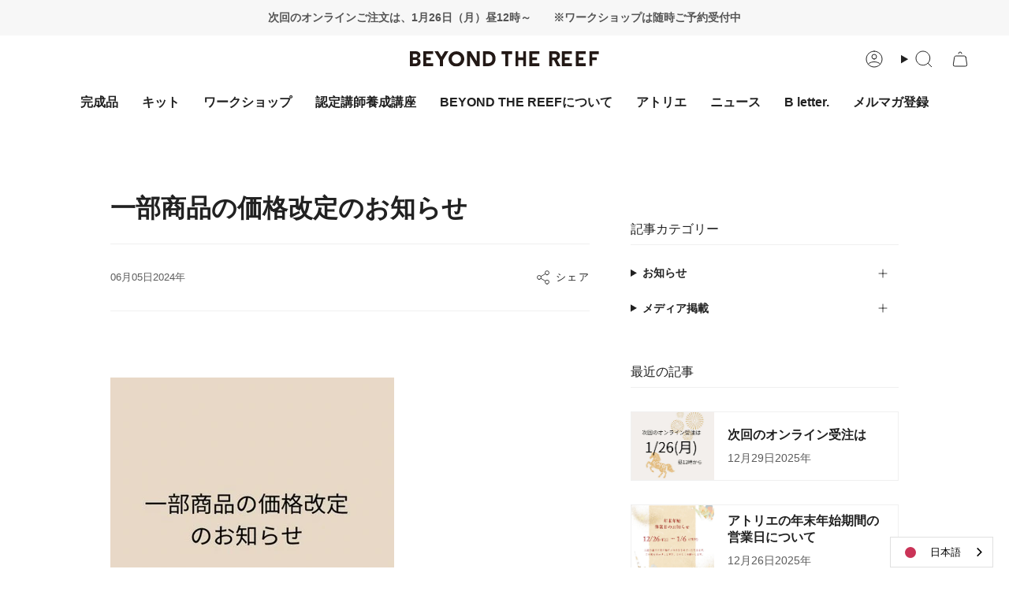

--- FILE ---
content_type: text/html; charset=utf-8
request_url: https://beyondthereef.jp/blogs/information/%E4%B8%80%E9%83%A8%E5%95%86%E5%93%81%E3%81%AE%E4%BE%A1%E6%A0%BC%E6%94%B9%E5%AE%9A%E3%81%AE%E3%81%8A%E7%9F%A5%E3%82%89%E3%81%9B
body_size: 33286
content:
<!doctype html>
<html class="no-js no-touch supports-no-cookies" lang="ja">
<head>
  <!-- Infinite Options by ShopPad -->
  <script>     
    window.Shoppad = window.Shoppad || {},     
    window.Shoppad.apps = window.Shoppad.apps || {},     
    window.Shoppad.apps.infiniteoptions = window.Shoppad.apps.infiniteoptions || {},     
    window.Shoppad.apps.infiniteoptions.addToCartButton = 'form[action="/cart/add"] .product__submit__buttons .btn--primary',
    window.Shoppad.apps.infiniteoptions.validateType = 'overlay';
  </script>
  <script src="//d1liekpayvooaz.cloudfront.net/apps/customizery/customizery.js?shop=beyondthereef-jp.myshopify.com"></script>
    <meta charset="UTF-8">
  <meta http-equiv="X-UA-Compatible" content="IE=edge">
  <meta name="viewport" content="width=device-width, initial-scale=1.0">
  <meta name="theme-color" content="#ab8c52">
  <link rel="canonical" href="https://beyondthereef.jp/blogs/information/%e4%b8%80%e9%83%a8%e5%95%86%e5%93%81%e3%81%ae%e4%be%a1%e6%a0%bc%e6%94%b9%e5%ae%9a%e3%81%ae%e3%81%8a%e7%9f%a5%e3%82%89%e3%81%9b">
  <link rel="preconnect" href="https://cdn.shopify.com" crossorigin>
  <!-- ======================= Broadcast Theme V5.0.0 ========================= --><link href="//beyondthereef.jp/cdn/shop/t/5/assets/theme.css?v=149927894800091968331761261499" as="style" rel="preload">
  <link href="//beyondthereef.jp/cdn/shop/t/5/assets/vendor.js?v=93779096473886333451686207643" as="script" rel="preload">
  <link href="//beyondthereef.jp/cdn/shop/t/5/assets/theme.js?v=64425254595996784921686207643" as="script" rel="preload">

    <link rel="icon" type="image/png" href="//beyondthereef.jp/cdn/shop/files/favicon_btr.png?crop=center&height=32&v=1689046374&width=32">
  

  <!-- Title and description ================================================ -->
  
  <title>
    
    一部商品の価格改定のお知らせ
    
    
    
      &ndash; BEYOND THE REEF
    
  </title>

  
    <meta name="description" content="  昨今の資材の高騰に伴い、一部の商品の価格を改定させて頂きます。出来る限り据え置き価格でご提供させて頂きたいと思っておりますが、原価が大幅に上がってしまった商品のみ、やむを得ず、改定させて頂く旨をご理解頂ければ幸いです。価格改定対象は、レザーを使用した一部商品となります。 例）ブリング、プチレザーバスケットの中の一部、ジョリー、ジョリーサコッシュ他2024年6月24日（月）のオンラインご注文より随時改定させて頂きます 何卒よろしくお願い申し上げます。   株式会社ビヨンドザリーフ">
  

  <meta property="og:site_name" content="BEYOND THE REEF">
<meta property="og:url" content="https://beyondthereef.jp/blogs/information/%e4%b8%80%e9%83%a8%e5%95%86%e5%93%81%e3%81%ae%e4%be%a1%e6%a0%bc%e6%94%b9%e5%ae%9a%e3%81%ae%e3%81%8a%e7%9f%a5%e3%82%89%e3%81%9b">
<meta property="og:title" content="一部商品の価格改定のお知らせ">
<meta property="og:type" content="article">
<meta property="og:description" content="  昨今の資材の高騰に伴い、一部の商品の価格を改定させて頂きます。出来る限り据え置き価格でご提供させて頂きたいと思っておりますが、原価が大幅に上がってしまった商品のみ、やむを得ず、改定させて頂く旨をご理解頂ければ幸いです。価格改定対象は、レザーを使用した一部商品となります。 例）ブリング、プチレザーバスケットの中の一部、ジョリー、ジョリーサコッシュ他2024年6月24日（月）のオンラインご注文より随時改定させて頂きます 何卒よろしくお願い申し上げます。   株式会社ビヨンドザリーフ"><meta property="og:image" content="http://beyondthereef.jp/cdn/shop/articles/E09D0743-302A-4D07-9836-42476E5783BD.png?v=1717573319">
  <meta property="og:image:secure_url" content="https://beyondthereef.jp/cdn/shop/articles/E09D0743-302A-4D07-9836-42476E5783BD.png?v=1717573319">
  <meta property="og:image:width" content="500">
  <meta property="og:image:height" content="500"><meta name="twitter:card" content="summary_large_image">
<meta name="twitter:title" content="一部商品の価格改定のお知らせ">
<meta name="twitter:description" content="  昨今の資材の高騰に伴い、一部の商品の価格を改定させて頂きます。出来る限り据え置き価格でご提供させて頂きたいと思っておりますが、原価が大幅に上がってしまった商品のみ、やむを得ず、改定させて頂く旨をご理解頂ければ幸いです。価格改定対象は、レザーを使用した一部商品となります。 例）ブリング、プチレザーバスケットの中の一部、ジョリー、ジョリーサコッシュ他2024年6月24日（月）のオンラインご注文より随時改定させて頂きます 何卒よろしくお願い申し上げます。   株式会社ビヨンドザリーフ">

  <!-- CSS ================================================================== -->

  <link href="//beyondthereef.jp/cdn/shop/t/5/assets/font-settings.css?v=43719693642662391581759342632" rel="stylesheet" type="text/css" media="all" />

  
<style data-shopify>

:root {--scrollbar-width: 0px;





--COLOR-VIDEO-BG: rgba(26, 26, 26, 0.0);
--COLOR-BG-BRIGHTER: rgba(26, 26, 26, 0.0);--COLOR-BG: #ffffff;--COLOR-BG-TRANSPARENT: rgba(0, 0, 0, 0);
--COLOR-BG-SECONDARY: #F7F9FA;
--COLOR-BG-SECONDARY-LIGHTEN: #ffffff;
--COLOR-BG-RGB: 0, 0, 0;

--COLOR-TEXT-DARK: #000000;
--COLOR-TEXT: #212121;
--COLOR-TEXT-LIGHT: rgba(23, 23, 23, 0.7);


/* === Opacity shades of grey ===*/
--COLOR-A5:  rgba(33, 33, 33, 0.05);
--COLOR-A10: rgba(33, 33, 33, 0.1);
--COLOR-A15: rgba(33, 33, 33, 0.15);
--COLOR-A20: rgba(33, 33, 33, 0.2);
--COLOR-A25: rgba(33, 33, 33, 0.25);
--COLOR-A30: rgba(33, 33, 33, 0.3);
--COLOR-A35: rgba(33, 33, 33, 0.35);
--COLOR-A40: rgba(33, 33, 33, 0.4);
--COLOR-A45: rgba(33, 33, 33, 0.45);
--COLOR-A50: rgba(33, 33, 33, 0.5);
--COLOR-A55: rgba(33, 33, 33, 0.55);
--COLOR-A60: rgba(33, 33, 33, 0.6);
--COLOR-A65: rgba(33, 33, 33, 0.65);
--COLOR-A70: rgba(33, 33, 33, 0.7);
--COLOR-A75: rgba(33, 33, 33, 0.75);
--COLOR-A80: rgba(33, 33, 33, 0.8);
--COLOR-A85: rgba(33, 33, 33, 0.85);
--COLOR-A90: rgba(33, 33, 33, 0.9);
--COLOR-A95: rgba(33, 33, 33, 0.95);

--COLOR-BORDER: rgb(240, 240, 240);
--COLOR-BORDER-LIGHT: rgba(144, 144, 144, 0.6);
--COLOR-BORDER-HAIRLINE: rgba(0, 0, 0, 0.0);
--COLOR-BORDER-DARK: #bdbdbd;/* === Bright color ===*/
--COLOR-PRIMARY: #ab8c52;
--COLOR-PRIMARY-HOVER: #806430;
--COLOR-PRIMARY-FADE: rgba(171, 140, 82, 0.05);
--COLOR-PRIMARY-FADE-HOVER: rgba(171, 140, 82, 0.1);
--COLOR-PRIMARY-LIGHT: #e8d4ae;--COLOR-PRIMARY-OPPOSITE: rgba(255, 255, 255, 0.0);



/* === link Color ===*/
--COLOR-LINK: #212121;
--COLOR-LINK-HOVER: rgba(33, 33, 33, 0.7);
--COLOR-LINK-FADE: rgba(33, 33, 33, 0.05);
--COLOR-LINK-FADE-HOVER: rgba(33, 33, 33, 0.1);--COLOR-LINK-OPPOSITE: rgba(255, 255, 255, 0.0);


/* === Product grid sale tags ===*/
--COLOR-SALE-BG: #f9dee5;
--COLOR-SALE-TEXT: #af7b88;--COLOR-SALE-TEXT-SECONDARY: #f9dee5;

/* === Product grid badges ===*/
--COLOR-BADGE-BG: #ffffff;
--COLOR-BADGE-TEXT: #212121;

/* === Product sale color ===*/
--COLOR-SALE: #d20000;

/* === Gray background on Product grid items ===*/--filter-bg: .97;/* === Helper colors for form error states ===*/
--COLOR-ERROR: #721C24;
--COLOR-ERROR-BG: #F8D7DA;
--COLOR-ERROR-BORDER: #F5C6CB;



  --RADIUS: 3px;
  --RADIUS-SELECT: 3px;

--COLOR-HEADER-BG: #ffffff;--COLOR-HEADER-BG-TRANSPARENT: rgba(255, 255, 255, 0);
--COLOR-HEADER-LINK: #212121;
--COLOR-HEADER-LINK-HOVER: rgba(33, 33, 33, 0.7);

--COLOR-MENU-BG: #ffffff;
--COLOR-MENU-LINK: #212121;
--COLOR-MENU-LINK-HOVER: rgba(33, 33, 33, 0.7);
--COLOR-SUBMENU-BG: #ffffff;
--COLOR-SUBMENU-LINK: #212121;
--COLOR-SUBMENU-LINK-HOVER: rgba(33, 33, 33, 0.7);
--COLOR-SUBMENU-TEXT-LIGHT: #646464;
--COLOR-MENU-TRANSPARENT: #ffffff;
--COLOR-MENU-TRANSPARENT-HOVER: rgba(255, 255, 255, 0.7);

--COLOR-FOOTER-BG: #ffffff;
--COLOR-FOOTER-TEXT: #212121;
--COLOR-FOOTER-TEXT-A35: rgba(33, 33, 33, 0.35);
--COLOR-FOOTER-TEXT-A75: rgba(33, 33, 33, 0.75);
--COLOR-FOOTER-LINK: #212121;
--COLOR-FOOTER-LINK-HOVER: rgba(33, 33, 33, 0.7);
--COLOR-FOOTER-BORDER: #212121;

--TRANSPARENT: rgba(255, 255, 255, 0);

/* === Default overlay opacity ===*/
--overlay-opacity: 0;
--underlay-opacity: 1;
--underlay-bg: rgba(0,0,0,0.4);

/* === Custom Cursor ===*/
--ICON-ZOOM-IN: url( "//beyondthereef.jp/cdn/shop/t/5/assets/icon-zoom-in.svg?v=182473373117644429561686207643" );
--ICON-ZOOM-OUT: url( "//beyondthereef.jp/cdn/shop/t/5/assets/icon-zoom-out.svg?v=101497157853986683871686207643" );

/* === Custom Icons ===*/


  
  --ICON-ADD-BAG: url( "//beyondthereef.jp/cdn/shop/t/5/assets/icon-add-bag.svg?v=23763382405227654651686207643" );
  --ICON-ADD-CART: url( "//beyondthereef.jp/cdn/shop/t/5/assets/icon-add-cart.svg?v=3962293684743587821686207643" );
  --ICON-ARROW-LEFT: url( "//beyondthereef.jp/cdn/shop/t/5/assets/icon-arrow-left.svg?v=136066145774695772731686207643" );
  --ICON-ARROW-RIGHT: url( "//beyondthereef.jp/cdn/shop/t/5/assets/icon-arrow-right.svg?v=150928298113663093401686207643" );
  --ICON-SELECT: url("//beyondthereef.jp/cdn/shop/t/5/assets/icon-select.svg?v=167170173659852274001686207643");


--PRODUCT-GRID-ASPECT-RATIO: 70.0%;

/* === Typography ===*/
--FONT-WEIGHT-BODY: 400;
--FONT-WEIGHT-BODY-BOLD: 700;

--FONT-STACK-BODY: Helvetica, Arial, sans-serif;
--FONT-STYLE-BODY: normal;
--FONT-STYLE-BODY-ITALIC: italic;
--FONT-ADJUST-BODY: 1.0;

--FONT-WEIGHT-HEADING: 400;
--FONT-WEIGHT-HEADING-BOLD: 700;

--FONT-STACK-HEADING: Helvetica, Arial, sans-serif;
--FONT-STYLE-HEADING: normal;
--FONT-STYLE-HEADING-ITALIC: italic;
--FONT-ADJUST-HEADING: 1.0;

--FONT-STACK-NAV: Helvetica, Arial, sans-serif;
--FONT-STYLE-NAV: normal;
--FONT-STYLE-NAV-ITALIC: italic;
--FONT-ADJUST-NAV: 1.15;

--FONT-WEIGHT-NAV: 400;
--FONT-WEIGHT-NAV-BOLD: 700;

--FONT-SIZE-BASE: 1.0rem;
--FONT-SIZE-BASE-PERCENT: 1.0;

/* === Parallax ===*/
--PARALLAX-STRENGTH-MIN: 120.0%;
--PARALLAX-STRENGTH-MAX: 130.0%;--COLUMNS: 4;
--COLUMNS-MEDIUM: 3;
--COLUMNS-SMALL: 2;
--COLUMNS-MOBILE: 1;--LAYOUT-OUTER: 50px;
  --LAYOUT-GUTTER: 32px;
  --LAYOUT-OUTER-MEDIUM: 30px;
  --LAYOUT-GUTTER-MEDIUM: 22px;
  --LAYOUT-OUTER-SMALL: 16px;
  --LAYOUT-GUTTER-SMALL: 16px;--base-animation-delay: 0ms;
--line-height-normal: 1.375; /* Equals to line-height: normal; */--SIDEBAR-WIDTH: 288px;
  --SIDEBAR-WIDTH-MEDIUM: 258px;--DRAWER-WIDTH: 380px;--ICON-STROKE-WIDTH: 1px;/* === Button General ===*/
--BTN-FONT-STACK: Helvetica, Arial, sans-serif;
--BTN-FONT-WEIGHT: 400;
--BTN-FONT-STYLE: normal;
--BTN-FONT-SIZE: 13px;

--BTN-LETTER-SPACING: 0.1em;
--BTN-UPPERCASE: uppercase;
--BTN-TEXT-ARROW-OFFSET: -1px;

/* === Button Primary ===*/
--BTN-PRIMARY-BORDER-COLOR: #212121;
--BTN-PRIMARY-BG-COLOR: #212121;
--BTN-PRIMARY-TEXT-COLOR: #ffffff;


  --BTN-PRIMARY-BG-COLOR-BRIGHTER: #3b3b3b;


/* === Button Secondary ===*/
--BTN-SECONDARY-BORDER-COLOR: #ab8c52;
--BTN-SECONDARY-BG-COLOR: #ab8c52;
--BTN-SECONDARY-TEXT-COLOR: #ffffff;


  --BTN-SECONDARY-BG-COLOR-BRIGHTER: #9a7e4a;


/* === Button White ===*/
--TEXT-BTN-BORDER-WHITE: #fff;
--TEXT-BTN-BG-WHITE: #fff;
--TEXT-BTN-WHITE: #000;
--TEXT-BTN-BG-WHITE-BRIGHTER: #f2f2f2;

/* === Button Black ===*/
--TEXT-BTN-BG-BLACK: #000;
--TEXT-BTN-BORDER-BLACK: #000;
--TEXT-BTN-BLACK: #fff;
--TEXT-BTN-BG-BLACK-BRIGHTER: #1a1a1a;

/* === Cart Gradient ===*/


  --FREE-SHIPPING-GRADIENT: linear-gradient(to right, var(--COLOR-PRIMARY-LIGHT) 0%, var(--COLOR-PRIMARY) 100%);


}

::backdrop {
  --underlay-opacity: 1;
  --underlay-bg: rgba(0,0,0,0.4);
}
</style>


  <link href="//beyondthereef.jp/cdn/shop/t/5/assets/theme.css?v=149927894800091968331761261499" rel="stylesheet" type="text/css" media="all" />

  

  <script>
    if (window.navigator.userAgent.indexOf('MSIE ') > 0 || window.navigator.userAgent.indexOf('Trident/') > 0) {
      document.documentElement.className = document.documentElement.className + ' ie';

      var scripts = document.getElementsByTagName('script')[0];
      var polyfill = document.createElement("script");
      polyfill.defer = true;
      polyfill.src = "//beyondthereef.jp/cdn/shop/t/5/assets/ie11.js?v=144489047535103983231686207643";

      scripts.parentNode.insertBefore(polyfill, scripts);
    } else {
      document.documentElement.className = document.documentElement.className.replace('no-js', 'js');
    }

    let root = '/';
    if (root[root.length - 1] !== '/') {
      root = root + '/';
    }

    window.theme = {
      routes: {
        root: root,
        cart_url: '/cart',
        cart_add_url: '/cart/add',
        cart_change_url: '/cart/change',
        product_recommendations_url: '/recommendations/products',
        predictive_search_url: '/search/suggest',
        addresses_url: '/account/addresses'
      },
      assets: {
        photoswipe: '//beyondthereef.jp/cdn/shop/t/5/assets/photoswipe.js?v=162613001030112971491686207643',
        smoothscroll: '//beyondthereef.jp/cdn/shop/t/5/assets/smoothscroll.js?v=37906625415260927261686207643',
        swatches: '//beyondthereef.jp/cdn/shop/t/5/assets/swatches.json?v=153762849283573572451686207643',
        base: "//beyondthereef.jp/cdn/shop/t/5/assets/",
      },
      strings: {
        addToCart: "カートへ入れる",
        soldOut: "Sold out",
        from: "〜",
        preOrder: "先行予約",
        sale: "セール",
        subscription: "定期購入",
        unavailable: "販売不可",
        unitPrice: "ユニット価格",
        unitPriceSeparator: "毎",
        shippingCalcSubmitButton: "送料の計算",
        shippingCalcSubmitButtonDisabled: "計算中...",
        selectValue: "を選ぶ",
        selectColor: "色を選ぶ",
        oneColor: "色",
        otherColor: "色",
        upsellAddToCart: "追加する",
        free: "無料",
        swatchesColor: "色"
      },
      settings: {
        customerLoggedIn: null ? true : false,
        cartDrawerEnabled: false,
        enableQuickAdd: false,
        enableAnimations: false,
        transparentHeader: false,
        variantOnSale: true,
      },
      moneyFormat: false ? "¥{{amount_no_decimals}}" : "¥{{amount_no_decimals}}",
      moneyWithoutCurrencyFormat: "¥{{amount_no_decimals}}",
      moneyWithCurrencyFormat: "¥{{amount_no_decimals}}",
      subtotal: 0,
      info: {
        name: 'broadcast'
      },
      version: '5.0.0'
    };

    if (window.performance) {
      window.performance.mark('init');
    } else {
      window.fastNetworkAndCPU = false;
    }
  </script>

  

  <!-- Theme Javascript ============================================================== -->
  <script src="//beyondthereef.jp/cdn/shop/t/5/assets/vendor.js?v=93779096473886333451686207643" defer="defer"></script>
  <script src="//beyondthereef.jp/cdn/shop/t/5/assets/theme.dev.js?v=149176434763578704011690266152" defer="defer"></script><!-- Shopify app scripts =========================================================== -->

  <script>window.performance && window.performance.mark && window.performance.mark('shopify.content_for_header.start');</script><meta name="facebook-domain-verification" content="s19h3at8tx6n1sm1xlprnbuzjdewwa">
<meta name="google-site-verification" content="v-mVB5TarGW-9DD1pP1VEQRZWNrtCPt5qP-uXlqC4O8">
<meta id="shopify-digital-wallet" name="shopify-digital-wallet" content="/74829332790/digital_wallets/dialog">
<link rel="alternate" type="application/atom+xml" title="Feed" href="/blogs/information.atom" />
<script async="async" src="/checkouts/internal/preloads.js?locale=ja-JP"></script>
<script id="shopify-features" type="application/json">{"accessToken":"c08a29532f49d395f89b77a777627110","betas":["rich-media-storefront-analytics"],"domain":"beyondthereef.jp","predictiveSearch":false,"shopId":74829332790,"locale":"ja"}</script>
<script>var Shopify = Shopify || {};
Shopify.shop = "beyondthereef-jp.myshopify.com";
Shopify.locale = "ja";
Shopify.currency = {"active":"JPY","rate":"1.0"};
Shopify.country = "JP";
Shopify.theme = {"name":"BEYOND THE REEF","id":152050270518,"schema_name":"Broadcast","schema_version":"5.0.0","theme_store_id":null,"role":"main"};
Shopify.theme.handle = "null";
Shopify.theme.style = {"id":null,"handle":null};
Shopify.cdnHost = "beyondthereef.jp/cdn";
Shopify.routes = Shopify.routes || {};
Shopify.routes.root = "/";</script>
<script type="module">!function(o){(o.Shopify=o.Shopify||{}).modules=!0}(window);</script>
<script>!function(o){function n(){var o=[];function n(){o.push(Array.prototype.slice.apply(arguments))}return n.q=o,n}var t=o.Shopify=o.Shopify||{};t.loadFeatures=n(),t.autoloadFeatures=n()}(window);</script>
<script id="shop-js-analytics" type="application/json">{"pageType":"article"}</script>
<script defer="defer" async type="module" src="//beyondthereef.jp/cdn/shopifycloud/shop-js/modules/v2/client.init-shop-cart-sync_Cun6Ba8E.ja.esm.js"></script>
<script defer="defer" async type="module" src="//beyondthereef.jp/cdn/shopifycloud/shop-js/modules/v2/chunk.common_DGWubyOB.esm.js"></script>
<script type="module">
  await import("//beyondthereef.jp/cdn/shopifycloud/shop-js/modules/v2/client.init-shop-cart-sync_Cun6Ba8E.ja.esm.js");
await import("//beyondthereef.jp/cdn/shopifycloud/shop-js/modules/v2/chunk.common_DGWubyOB.esm.js");

  window.Shopify.SignInWithShop?.initShopCartSync?.({"fedCMEnabled":true,"windoidEnabled":true});

</script>
<script>(function() {
  var isLoaded = false;
  function asyncLoad() {
    if (isLoaded) return;
    isLoaded = true;
    var urls = ["\/\/d1liekpayvooaz.cloudfront.net\/apps\/customizery\/customizery.js?shop=beyondthereef-jp.myshopify.com","https:\/\/cdn.weglot.com\/weglot_script_tag.js?shop=beyondthereef-jp.myshopify.com"];
    for (var i = 0; i < urls.length; i++) {
      var s = document.createElement('script');
      s.type = 'text/javascript';
      s.async = true;
      s.src = urls[i];
      var x = document.getElementsByTagName('script')[0];
      x.parentNode.insertBefore(s, x);
    }
  };
  if(window.attachEvent) {
    window.attachEvent('onload', asyncLoad);
  } else {
    window.addEventListener('load', asyncLoad, false);
  }
})();</script>
<script id="__st">var __st={"a":74829332790,"offset":32400,"reqid":"cda5176a-e81b-4117-ab65-505cfcb47275-1768720503","pageurl":"beyondthereef.jp\/blogs\/information\/%E4%B8%80%E9%83%A8%E5%95%86%E5%93%81%E3%81%AE%E4%BE%A1%E6%A0%BC%E6%94%B9%E5%AE%9A%E3%81%AE%E3%81%8A%E7%9F%A5%E3%82%89%E3%81%9B","s":"articles-609238221110","u":"260f063f85d8","p":"article","rtyp":"article","rid":609238221110};</script>
<script>window.ShopifyPaypalV4VisibilityTracking = true;</script>
<script id="captcha-bootstrap">!function(){'use strict';const t='contact',e='account',n='new_comment',o=[[t,t],['blogs',n],['comments',n],[t,'customer']],c=[[e,'customer_login'],[e,'guest_login'],[e,'recover_customer_password'],[e,'create_customer']],r=t=>t.map((([t,e])=>`form[action*='/${t}']:not([data-nocaptcha='true']) input[name='form_type'][value='${e}']`)).join(','),a=t=>()=>t?[...document.querySelectorAll(t)].map((t=>t.form)):[];function s(){const t=[...o],e=r(t);return a(e)}const i='password',u='form_key',d=['recaptcha-v3-token','g-recaptcha-response','h-captcha-response',i],f=()=>{try{return window.sessionStorage}catch{return}},m='__shopify_v',_=t=>t.elements[u];function p(t,e,n=!1){try{const o=window.sessionStorage,c=JSON.parse(o.getItem(e)),{data:r}=function(t){const{data:e,action:n}=t;return t[m]||n?{data:e,action:n}:{data:t,action:n}}(c);for(const[e,n]of Object.entries(r))t.elements[e]&&(t.elements[e].value=n);n&&o.removeItem(e)}catch(o){console.error('form repopulation failed',{error:o})}}const l='form_type',E='cptcha';function T(t){t.dataset[E]=!0}const w=window,h=w.document,L='Shopify',v='ce_forms',y='captcha';let A=!1;((t,e)=>{const n=(g='f06e6c50-85a8-45c8-87d0-21a2b65856fe',I='https://cdn.shopify.com/shopifycloud/storefront-forms-hcaptcha/ce_storefront_forms_captcha_hcaptcha.v1.5.2.iife.js',D={infoText:'hCaptchaによる保護',privacyText:'プライバシー',termsText:'利用規約'},(t,e,n)=>{const o=w[L][v],c=o.bindForm;if(c)return c(t,g,e,D).then(n);var r;o.q.push([[t,g,e,D],n]),r=I,A||(h.body.append(Object.assign(h.createElement('script'),{id:'captcha-provider',async:!0,src:r})),A=!0)});var g,I,D;w[L]=w[L]||{},w[L][v]=w[L][v]||{},w[L][v].q=[],w[L][y]=w[L][y]||{},w[L][y].protect=function(t,e){n(t,void 0,e),T(t)},Object.freeze(w[L][y]),function(t,e,n,w,h,L){const[v,y,A,g]=function(t,e,n){const i=e?o:[],u=t?c:[],d=[...i,...u],f=r(d),m=r(i),_=r(d.filter((([t,e])=>n.includes(e))));return[a(f),a(m),a(_),s()]}(w,h,L),I=t=>{const e=t.target;return e instanceof HTMLFormElement?e:e&&e.form},D=t=>v().includes(t);t.addEventListener('submit',(t=>{const e=I(t);if(!e)return;const n=D(e)&&!e.dataset.hcaptchaBound&&!e.dataset.recaptchaBound,o=_(e),c=g().includes(e)&&(!o||!o.value);(n||c)&&t.preventDefault(),c&&!n&&(function(t){try{if(!f())return;!function(t){const e=f();if(!e)return;const n=_(t);if(!n)return;const o=n.value;o&&e.removeItem(o)}(t);const e=Array.from(Array(32),(()=>Math.random().toString(36)[2])).join('');!function(t,e){_(t)||t.append(Object.assign(document.createElement('input'),{type:'hidden',name:u})),t.elements[u].value=e}(t,e),function(t,e){const n=f();if(!n)return;const o=[...t.querySelectorAll(`input[type='${i}']`)].map((({name:t})=>t)),c=[...d,...o],r={};for(const[a,s]of new FormData(t).entries())c.includes(a)||(r[a]=s);n.setItem(e,JSON.stringify({[m]:1,action:t.action,data:r}))}(t,e)}catch(e){console.error('failed to persist form',e)}}(e),e.submit())}));const S=(t,e)=>{t&&!t.dataset[E]&&(n(t,e.some((e=>e===t))),T(t))};for(const o of['focusin','change'])t.addEventListener(o,(t=>{const e=I(t);D(e)&&S(e,y())}));const B=e.get('form_key'),M=e.get(l),P=B&&M;t.addEventListener('DOMContentLoaded',(()=>{const t=y();if(P)for(const e of t)e.elements[l].value===M&&p(e,B);[...new Set([...A(),...v().filter((t=>'true'===t.dataset.shopifyCaptcha))])].forEach((e=>S(e,t)))}))}(h,new URLSearchParams(w.location.search),n,t,e,['guest_login'])})(!0,!0)}();</script>
<script integrity="sha256-4kQ18oKyAcykRKYeNunJcIwy7WH5gtpwJnB7kiuLZ1E=" data-source-attribution="shopify.loadfeatures" defer="defer" src="//beyondthereef.jp/cdn/shopifycloud/storefront/assets/storefront/load_feature-a0a9edcb.js" crossorigin="anonymous"></script>
<script data-source-attribution="shopify.dynamic_checkout.dynamic.init">var Shopify=Shopify||{};Shopify.PaymentButton=Shopify.PaymentButton||{isStorefrontPortableWallets:!0,init:function(){window.Shopify.PaymentButton.init=function(){};var t=document.createElement("script");t.src="https://beyondthereef.jp/cdn/shopifycloud/portable-wallets/latest/portable-wallets.ja.js",t.type="module",document.head.appendChild(t)}};
</script>
<script data-source-attribution="shopify.dynamic_checkout.buyer_consent">
  function portableWalletsHideBuyerConsent(e){var t=document.getElementById("shopify-buyer-consent"),n=document.getElementById("shopify-subscription-policy-button");t&&n&&(t.classList.add("hidden"),t.setAttribute("aria-hidden","true"),n.removeEventListener("click",e))}function portableWalletsShowBuyerConsent(e){var t=document.getElementById("shopify-buyer-consent"),n=document.getElementById("shopify-subscription-policy-button");t&&n&&(t.classList.remove("hidden"),t.removeAttribute("aria-hidden"),n.addEventListener("click",e))}window.Shopify?.PaymentButton&&(window.Shopify.PaymentButton.hideBuyerConsent=portableWalletsHideBuyerConsent,window.Shopify.PaymentButton.showBuyerConsent=portableWalletsShowBuyerConsent);
</script>
<script data-source-attribution="shopify.dynamic_checkout.cart.bootstrap">document.addEventListener("DOMContentLoaded",(function(){function t(){return document.querySelector("shopify-accelerated-checkout-cart, shopify-accelerated-checkout")}if(t())Shopify.PaymentButton.init();else{new MutationObserver((function(e,n){t()&&(Shopify.PaymentButton.init(),n.disconnect())})).observe(document.body,{childList:!0,subtree:!0})}}));
</script>
<script id="sections-script" data-sections="footer" defer="defer" src="//beyondthereef.jp/cdn/shop/t/5/compiled_assets/scripts.js?3388"></script>
<script>window.performance && window.performance.mark && window.performance.mark('shopify.content_for_header.end');</script>

<!-- BEGIN app block: shopify://apps/weglot-translate-your-store/blocks/weglot/3097482a-fafe-42ff-bc33-ea19e35c4a20 -->





  
    

    
    
    
  


<!--Start Weglot Script-->
<script src="https://cdn.weglot.com/weglot.min.js?api_key=wg_83e7153f89e6d02e9986380ce04c709d8" async></script>
<!--End Weglot Script-->

<!-- END app block --><!-- BEGIN app block: shopify://apps/leeep-ugc/blocks/tracking/d2efb67d-fe03-4476-a386-d4a4160b094c --><!-- LEEEP tracking tag start -->
<script src="https://tracking.leeep.jp/v1/tracking/js" defer></script>
<script src="https://cite.leeep.jp/v2/embed/js" defer></script>
<script defer>
  document.addEventListener('DOMContentLoaded', _ => {
    // product id を取得
    // cart product id を product id として利用する
    

    
      // そのまま cart product id を product id として利用する

      // 移行期間のガードコード
      // metafield_key_product_id から product id を取得出来た場合はそちらを利用する
      
      
      // ガードここまで
    

    // cite one tag
    LeeepCite.init({
      site_id: '1039745319706824705',
      uid: '',
      product_id: ''
    });
  });
</script>
<!-- LEEEP tracking tag end -->


<!-- END app block --><script src="https://cdn.shopify.com/extensions/019bc7b6-5d73-71ea-861b-5569aedb99f5/wishlist-shopify-app-633/assets/wishlistcollections.js" type="text/javascript" defer="defer"></script>
<link href="https://cdn.shopify.com/extensions/019bc7b6-5d73-71ea-861b-5569aedb99f5/wishlist-shopify-app-633/assets/wishlistcollections.css" rel="stylesheet" type="text/css" media="all">
<link href="https://monorail-edge.shopifysvc.com" rel="dns-prefetch">
<script>(function(){if ("sendBeacon" in navigator && "performance" in window) {try {var session_token_from_headers = performance.getEntriesByType('navigation')[0].serverTiming.find(x => x.name == '_s').description;} catch {var session_token_from_headers = undefined;}var session_cookie_matches = document.cookie.match(/_shopify_s=([^;]*)/);var session_token_from_cookie = session_cookie_matches && session_cookie_matches.length === 2 ? session_cookie_matches[1] : "";var session_token = session_token_from_headers || session_token_from_cookie || "";function handle_abandonment_event(e) {var entries = performance.getEntries().filter(function(entry) {return /monorail-edge.shopifysvc.com/.test(entry.name);});if (!window.abandonment_tracked && entries.length === 0) {window.abandonment_tracked = true;var currentMs = Date.now();var navigation_start = performance.timing.navigationStart;var payload = {shop_id: 74829332790,url: window.location.href,navigation_start,duration: currentMs - navigation_start,session_token,page_type: "article"};window.navigator.sendBeacon("https://monorail-edge.shopifysvc.com/v1/produce", JSON.stringify({schema_id: "online_store_buyer_site_abandonment/1.1",payload: payload,metadata: {event_created_at_ms: currentMs,event_sent_at_ms: currentMs}}));}}window.addEventListener('pagehide', handle_abandonment_event);}}());</script>
<script id="web-pixels-manager-setup">(function e(e,d,r,n,o){if(void 0===o&&(o={}),!Boolean(null===(a=null===(i=window.Shopify)||void 0===i?void 0:i.analytics)||void 0===a?void 0:a.replayQueue)){var i,a;window.Shopify=window.Shopify||{};var t=window.Shopify;t.analytics=t.analytics||{};var s=t.analytics;s.replayQueue=[],s.publish=function(e,d,r){return s.replayQueue.push([e,d,r]),!0};try{self.performance.mark("wpm:start")}catch(e){}var l=function(){var e={modern:/Edge?\/(1{2}[4-9]|1[2-9]\d|[2-9]\d{2}|\d{4,})\.\d+(\.\d+|)|Firefox\/(1{2}[4-9]|1[2-9]\d|[2-9]\d{2}|\d{4,})\.\d+(\.\d+|)|Chrom(ium|e)\/(9{2}|\d{3,})\.\d+(\.\d+|)|(Maci|X1{2}).+ Version\/(15\.\d+|(1[6-9]|[2-9]\d|\d{3,})\.\d+)([,.]\d+|)( \(\w+\)|)( Mobile\/\w+|) Safari\/|Chrome.+OPR\/(9{2}|\d{3,})\.\d+\.\d+|(CPU[ +]OS|iPhone[ +]OS|CPU[ +]iPhone|CPU IPhone OS|CPU iPad OS)[ +]+(15[._]\d+|(1[6-9]|[2-9]\d|\d{3,})[._]\d+)([._]\d+|)|Android:?[ /-](13[3-9]|1[4-9]\d|[2-9]\d{2}|\d{4,})(\.\d+|)(\.\d+|)|Android.+Firefox\/(13[5-9]|1[4-9]\d|[2-9]\d{2}|\d{4,})\.\d+(\.\d+|)|Android.+Chrom(ium|e)\/(13[3-9]|1[4-9]\d|[2-9]\d{2}|\d{4,})\.\d+(\.\d+|)|SamsungBrowser\/([2-9]\d|\d{3,})\.\d+/,legacy:/Edge?\/(1[6-9]|[2-9]\d|\d{3,})\.\d+(\.\d+|)|Firefox\/(5[4-9]|[6-9]\d|\d{3,})\.\d+(\.\d+|)|Chrom(ium|e)\/(5[1-9]|[6-9]\d|\d{3,})\.\d+(\.\d+|)([\d.]+$|.*Safari\/(?![\d.]+ Edge\/[\d.]+$))|(Maci|X1{2}).+ Version\/(10\.\d+|(1[1-9]|[2-9]\d|\d{3,})\.\d+)([,.]\d+|)( \(\w+\)|)( Mobile\/\w+|) Safari\/|Chrome.+OPR\/(3[89]|[4-9]\d|\d{3,})\.\d+\.\d+|(CPU[ +]OS|iPhone[ +]OS|CPU[ +]iPhone|CPU IPhone OS|CPU iPad OS)[ +]+(10[._]\d+|(1[1-9]|[2-9]\d|\d{3,})[._]\d+)([._]\d+|)|Android:?[ /-](13[3-9]|1[4-9]\d|[2-9]\d{2}|\d{4,})(\.\d+|)(\.\d+|)|Mobile Safari.+OPR\/([89]\d|\d{3,})\.\d+\.\d+|Android.+Firefox\/(13[5-9]|1[4-9]\d|[2-9]\d{2}|\d{4,})\.\d+(\.\d+|)|Android.+Chrom(ium|e)\/(13[3-9]|1[4-9]\d|[2-9]\d{2}|\d{4,})\.\d+(\.\d+|)|Android.+(UC? ?Browser|UCWEB|U3)[ /]?(15\.([5-9]|\d{2,})|(1[6-9]|[2-9]\d|\d{3,})\.\d+)\.\d+|SamsungBrowser\/(5\.\d+|([6-9]|\d{2,})\.\d+)|Android.+MQ{2}Browser\/(14(\.(9|\d{2,})|)|(1[5-9]|[2-9]\d|\d{3,})(\.\d+|))(\.\d+|)|K[Aa][Ii]OS\/(3\.\d+|([4-9]|\d{2,})\.\d+)(\.\d+|)/},d=e.modern,r=e.legacy,n=navigator.userAgent;return n.match(d)?"modern":n.match(r)?"legacy":"unknown"}(),u="modern"===l?"modern":"legacy",c=(null!=n?n:{modern:"",legacy:""})[u],f=function(e){return[e.baseUrl,"/wpm","/b",e.hashVersion,"modern"===e.buildTarget?"m":"l",".js"].join("")}({baseUrl:d,hashVersion:r,buildTarget:u}),m=function(e){var d=e.version,r=e.bundleTarget,n=e.surface,o=e.pageUrl,i=e.monorailEndpoint;return{emit:function(e){var a=e.status,t=e.errorMsg,s=(new Date).getTime(),l=JSON.stringify({metadata:{event_sent_at_ms:s},events:[{schema_id:"web_pixels_manager_load/3.1",payload:{version:d,bundle_target:r,page_url:o,status:a,surface:n,error_msg:t},metadata:{event_created_at_ms:s}}]});if(!i)return console&&console.warn&&console.warn("[Web Pixels Manager] No Monorail endpoint provided, skipping logging."),!1;try{return self.navigator.sendBeacon.bind(self.navigator)(i,l)}catch(e){}var u=new XMLHttpRequest;try{return u.open("POST",i,!0),u.setRequestHeader("Content-Type","text/plain"),u.send(l),!0}catch(e){return console&&console.warn&&console.warn("[Web Pixels Manager] Got an unhandled error while logging to Monorail."),!1}}}}({version:r,bundleTarget:l,surface:e.surface,pageUrl:self.location.href,monorailEndpoint:e.monorailEndpoint});try{o.browserTarget=l,function(e){var d=e.src,r=e.async,n=void 0===r||r,o=e.onload,i=e.onerror,a=e.sri,t=e.scriptDataAttributes,s=void 0===t?{}:t,l=document.createElement("script"),u=document.querySelector("head"),c=document.querySelector("body");if(l.async=n,l.src=d,a&&(l.integrity=a,l.crossOrigin="anonymous"),s)for(var f in s)if(Object.prototype.hasOwnProperty.call(s,f))try{l.dataset[f]=s[f]}catch(e){}if(o&&l.addEventListener("load",o),i&&l.addEventListener("error",i),u)u.appendChild(l);else{if(!c)throw new Error("Did not find a head or body element to append the script");c.appendChild(l)}}({src:f,async:!0,onload:function(){if(!function(){var e,d;return Boolean(null===(d=null===(e=window.Shopify)||void 0===e?void 0:e.analytics)||void 0===d?void 0:d.initialized)}()){var d=window.webPixelsManager.init(e)||void 0;if(d){var r=window.Shopify.analytics;r.replayQueue.forEach((function(e){var r=e[0],n=e[1],o=e[2];d.publishCustomEvent(r,n,o)})),r.replayQueue=[],r.publish=d.publishCustomEvent,r.visitor=d.visitor,r.initialized=!0}}},onerror:function(){return m.emit({status:"failed",errorMsg:"".concat(f," has failed to load")})},sri:function(e){var d=/^sha384-[A-Za-z0-9+/=]+$/;return"string"==typeof e&&d.test(e)}(c)?c:"",scriptDataAttributes:o}),m.emit({status:"loading"})}catch(e){m.emit({status:"failed",errorMsg:(null==e?void 0:e.message)||"Unknown error"})}}})({shopId: 74829332790,storefrontBaseUrl: "https://beyondthereef.jp",extensionsBaseUrl: "https://extensions.shopifycdn.com/cdn/shopifycloud/web-pixels-manager",monorailEndpoint: "https://monorail-edge.shopifysvc.com/unstable/produce_batch",surface: "storefront-renderer",enabledBetaFlags: ["2dca8a86"],webPixelsConfigList: [{"id":"1714848054","configuration":"{\"swymApiEndpoint\":\"https:\/\/swymstore-v3free-01.swymrelay.com\",\"swymTier\":\"v3free-01\"}","eventPayloadVersion":"v1","runtimeContext":"STRICT","scriptVersion":"5b6f6917e306bc7f24523662663331c0","type":"APP","apiClientId":1350849,"privacyPurposes":["ANALYTICS","MARKETING","PREFERENCES"],"dataSharingAdjustments":{"protectedCustomerApprovalScopes":["read_customer_email","read_customer_name","read_customer_personal_data","read_customer_phone"]}},{"id":"898564406","configuration":"{\"websiteID\":\"1039745319706824705\"}","eventPayloadVersion":"v1","runtimeContext":"STRICT","scriptVersion":"0959a59e5c38df9d9678fb476b39c9bf","type":"APP","apiClientId":6904563,"privacyPurposes":["ANALYTICS","MARKETING","SALE_OF_DATA"],"dataSharingAdjustments":{"protectedCustomerApprovalScopes":["read_customer_email","read_customer_personal_data"]}},{"id":"790298934","configuration":"{\"config\":\"{\\\"google_tag_ids\\\":[\\\"G-4ELRQXX5NS\\\",\\\"AW-673743952\\\",\\\"GT-TNPN66TM\\\"],\\\"target_country\\\":\\\"JP\\\",\\\"gtag_events\\\":[{\\\"type\\\":\\\"begin_checkout\\\",\\\"action_label\\\":[\\\"G-4ELRQXX5NS\\\",\\\"AW-673743952\\\/-ftkCPikw90ZENCIosEC\\\"]},{\\\"type\\\":\\\"search\\\",\\\"action_label\\\":[\\\"G-4ELRQXX5NS\\\",\\\"AW-673743952\\\/VoriCPKkw90ZENCIosEC\\\"]},{\\\"type\\\":\\\"view_item\\\",\\\"action_label\\\":[\\\"G-4ELRQXX5NS\\\",\\\"AW-673743952\\\/ieXPCO-kw90ZENCIosEC\\\",\\\"MC-JEQMRV5FY4\\\"]},{\\\"type\\\":\\\"purchase\\\",\\\"action_label\\\":[\\\"G-4ELRQXX5NS\\\",\\\"AW-673743952\\\/H7dnCOmkw90ZENCIosEC\\\",\\\"MC-JEQMRV5FY4\\\"]},{\\\"type\\\":\\\"page_view\\\",\\\"action_label\\\":[\\\"G-4ELRQXX5NS\\\",\\\"AW-673743952\\\/m-PyCOykw90ZENCIosEC\\\",\\\"MC-JEQMRV5FY4\\\"]},{\\\"type\\\":\\\"add_payment_info\\\",\\\"action_label\\\":[\\\"G-4ELRQXX5NS\\\",\\\"AW-673743952\\\/C4BaCPukw90ZENCIosEC\\\"]},{\\\"type\\\":\\\"add_to_cart\\\",\\\"action_label\\\":[\\\"G-4ELRQXX5NS\\\",\\\"AW-673743952\\\/Nr0HCPWkw90ZENCIosEC\\\"]}],\\\"enable_monitoring_mode\\\":false}\"}","eventPayloadVersion":"v1","runtimeContext":"OPEN","scriptVersion":"b2a88bafab3e21179ed38636efcd8a93","type":"APP","apiClientId":1780363,"privacyPurposes":[],"dataSharingAdjustments":{"protectedCustomerApprovalScopes":["read_customer_address","read_customer_email","read_customer_name","read_customer_personal_data","read_customer_phone"]}},{"id":"360841526","configuration":"{\"pixel_id\":\"1177757829838011\",\"pixel_type\":\"facebook_pixel\"}","eventPayloadVersion":"v1","runtimeContext":"OPEN","scriptVersion":"ca16bc87fe92b6042fbaa3acc2fbdaa6","type":"APP","apiClientId":2329312,"privacyPurposes":["ANALYTICS","MARKETING","SALE_OF_DATA"],"dataSharingAdjustments":{"protectedCustomerApprovalScopes":["read_customer_address","read_customer_email","read_customer_name","read_customer_personal_data","read_customer_phone"]}},{"id":"shopify-app-pixel","configuration":"{}","eventPayloadVersion":"v1","runtimeContext":"STRICT","scriptVersion":"0450","apiClientId":"shopify-pixel","type":"APP","privacyPurposes":["ANALYTICS","MARKETING"]},{"id":"shopify-custom-pixel","eventPayloadVersion":"v1","runtimeContext":"LAX","scriptVersion":"0450","apiClientId":"shopify-pixel","type":"CUSTOM","privacyPurposes":["ANALYTICS","MARKETING"]}],isMerchantRequest: false,initData: {"shop":{"name":"BEYOND THE REEF","paymentSettings":{"currencyCode":"JPY"},"myshopifyDomain":"beyondthereef-jp.myshopify.com","countryCode":"JP","storefrontUrl":"https:\/\/beyondthereef.jp"},"customer":null,"cart":null,"checkout":null,"productVariants":[],"purchasingCompany":null},},"https://beyondthereef.jp/cdn","fcfee988w5aeb613cpc8e4bc33m6693e112",{"modern":"","legacy":""},{"shopId":"74829332790","storefrontBaseUrl":"https:\/\/beyondthereef.jp","extensionBaseUrl":"https:\/\/extensions.shopifycdn.com\/cdn\/shopifycloud\/web-pixels-manager","surface":"storefront-renderer","enabledBetaFlags":"[\"2dca8a86\"]","isMerchantRequest":"false","hashVersion":"fcfee988w5aeb613cpc8e4bc33m6693e112","publish":"custom","events":"[[\"page_viewed\",{}]]"});</script><script>
  window.ShopifyAnalytics = window.ShopifyAnalytics || {};
  window.ShopifyAnalytics.meta = window.ShopifyAnalytics.meta || {};
  window.ShopifyAnalytics.meta.currency = 'JPY';
  var meta = {"page":{"pageType":"article","resourceType":"article","resourceId":609238221110,"requestId":"cda5176a-e81b-4117-ab65-505cfcb47275-1768720503"}};
  for (var attr in meta) {
    window.ShopifyAnalytics.meta[attr] = meta[attr];
  }
</script>
<script class="analytics">
  (function () {
    var customDocumentWrite = function(content) {
      var jquery = null;

      if (window.jQuery) {
        jquery = window.jQuery;
      } else if (window.Checkout && window.Checkout.$) {
        jquery = window.Checkout.$;
      }

      if (jquery) {
        jquery('body').append(content);
      }
    };

    var hasLoggedConversion = function(token) {
      if (token) {
        return document.cookie.indexOf('loggedConversion=' + token) !== -1;
      }
      return false;
    }

    var setCookieIfConversion = function(token) {
      if (token) {
        var twoMonthsFromNow = new Date(Date.now());
        twoMonthsFromNow.setMonth(twoMonthsFromNow.getMonth() + 2);

        document.cookie = 'loggedConversion=' + token + '; expires=' + twoMonthsFromNow;
      }
    }

    var trekkie = window.ShopifyAnalytics.lib = window.trekkie = window.trekkie || [];
    if (trekkie.integrations) {
      return;
    }
    trekkie.methods = [
      'identify',
      'page',
      'ready',
      'track',
      'trackForm',
      'trackLink'
    ];
    trekkie.factory = function(method) {
      return function() {
        var args = Array.prototype.slice.call(arguments);
        args.unshift(method);
        trekkie.push(args);
        return trekkie;
      };
    };
    for (var i = 0; i < trekkie.methods.length; i++) {
      var key = trekkie.methods[i];
      trekkie[key] = trekkie.factory(key);
    }
    trekkie.load = function(config) {
      trekkie.config = config || {};
      trekkie.config.initialDocumentCookie = document.cookie;
      var first = document.getElementsByTagName('script')[0];
      var script = document.createElement('script');
      script.type = 'text/javascript';
      script.onerror = function(e) {
        var scriptFallback = document.createElement('script');
        scriptFallback.type = 'text/javascript';
        scriptFallback.onerror = function(error) {
                var Monorail = {
      produce: function produce(monorailDomain, schemaId, payload) {
        var currentMs = new Date().getTime();
        var event = {
          schema_id: schemaId,
          payload: payload,
          metadata: {
            event_created_at_ms: currentMs,
            event_sent_at_ms: currentMs
          }
        };
        return Monorail.sendRequest("https://" + monorailDomain + "/v1/produce", JSON.stringify(event));
      },
      sendRequest: function sendRequest(endpointUrl, payload) {
        // Try the sendBeacon API
        if (window && window.navigator && typeof window.navigator.sendBeacon === 'function' && typeof window.Blob === 'function' && !Monorail.isIos12()) {
          var blobData = new window.Blob([payload], {
            type: 'text/plain'
          });

          if (window.navigator.sendBeacon(endpointUrl, blobData)) {
            return true;
          } // sendBeacon was not successful

        } // XHR beacon

        var xhr = new XMLHttpRequest();

        try {
          xhr.open('POST', endpointUrl);
          xhr.setRequestHeader('Content-Type', 'text/plain');
          xhr.send(payload);
        } catch (e) {
          console.log(e);
        }

        return false;
      },
      isIos12: function isIos12() {
        return window.navigator.userAgent.lastIndexOf('iPhone; CPU iPhone OS 12_') !== -1 || window.navigator.userAgent.lastIndexOf('iPad; CPU OS 12_') !== -1;
      }
    };
    Monorail.produce('monorail-edge.shopifysvc.com',
      'trekkie_storefront_load_errors/1.1',
      {shop_id: 74829332790,
      theme_id: 152050270518,
      app_name: "storefront",
      context_url: window.location.href,
      source_url: "//beyondthereef.jp/cdn/s/trekkie.storefront.cd680fe47e6c39ca5d5df5f0a32d569bc48c0f27.min.js"});

        };
        scriptFallback.async = true;
        scriptFallback.src = '//beyondthereef.jp/cdn/s/trekkie.storefront.cd680fe47e6c39ca5d5df5f0a32d569bc48c0f27.min.js';
        first.parentNode.insertBefore(scriptFallback, first);
      };
      script.async = true;
      script.src = '//beyondthereef.jp/cdn/s/trekkie.storefront.cd680fe47e6c39ca5d5df5f0a32d569bc48c0f27.min.js';
      first.parentNode.insertBefore(script, first);
    };
    trekkie.load(
      {"Trekkie":{"appName":"storefront","development":false,"defaultAttributes":{"shopId":74829332790,"isMerchantRequest":null,"themeId":152050270518,"themeCityHash":"8970761732966036777","contentLanguage":"ja","currency":"JPY","eventMetadataId":"c9260ae9-0c60-4b25-922e-e2dcd18728a0"},"isServerSideCookieWritingEnabled":true,"monorailRegion":"shop_domain","enabledBetaFlags":["65f19447"]},"Session Attribution":{},"S2S":{"facebookCapiEnabled":true,"source":"trekkie-storefront-renderer","apiClientId":580111}}
    );

    var loaded = false;
    trekkie.ready(function() {
      if (loaded) return;
      loaded = true;

      window.ShopifyAnalytics.lib = window.trekkie;

      var originalDocumentWrite = document.write;
      document.write = customDocumentWrite;
      try { window.ShopifyAnalytics.merchantGoogleAnalytics.call(this); } catch(error) {};
      document.write = originalDocumentWrite;

      window.ShopifyAnalytics.lib.page(null,{"pageType":"article","resourceType":"article","resourceId":609238221110,"requestId":"cda5176a-e81b-4117-ab65-505cfcb47275-1768720503","shopifyEmitted":true});

      var match = window.location.pathname.match(/checkouts\/(.+)\/(thank_you|post_purchase)/)
      var token = match? match[1]: undefined;
      if (!hasLoggedConversion(token)) {
        setCookieIfConversion(token);
        
      }
    });


        var eventsListenerScript = document.createElement('script');
        eventsListenerScript.async = true;
        eventsListenerScript.src = "//beyondthereef.jp/cdn/shopifycloud/storefront/assets/shop_events_listener-3da45d37.js";
        document.getElementsByTagName('head')[0].appendChild(eventsListenerScript);

})();</script>
<script
  defer
  src="https://beyondthereef.jp/cdn/shopifycloud/perf-kit/shopify-perf-kit-3.0.4.min.js"
  data-application="storefront-renderer"
  data-shop-id="74829332790"
  data-render-region="gcp-us-central1"
  data-page-type="article"
  data-theme-instance-id="152050270518"
  data-theme-name="Broadcast"
  data-theme-version="5.0.0"
  data-monorail-region="shop_domain"
  data-resource-timing-sampling-rate="10"
  data-shs="true"
  data-shs-beacon="true"
  data-shs-export-with-fetch="true"
  data-shs-logs-sample-rate="1"
  data-shs-beacon-endpoint="https://beyondthereef.jp/api/collect"
></script>
</head>

<body id="一部商品の価格改定のお知らせ" class="template-article grid-classic" data-animations="false"><a class="in-page-link visually-hidden skip-link" data-skip-content href="#MainContent">コンテンツをスキップ</a>

  <div class="container" data-site-container>
    <div class="header-sections">
      <!-- BEGIN sections: group-header -->
<div id="shopify-section-sections--19438090060086__announcement" class="shopify-section shopify-section-group-group-header page-announcement"><div id="Announcement--sections--19438090060086__announcement"
  class="announcement__wrapper announcement__wrapper--top"
  data-announcement-wrapper
  data-section-id="sections--19438090060086__announcement"
  data-section-type="announcement"
  style="--PT: 0px;
  --PB: 0px;--bg: #f7f7f7;--text: #545454;
    --link: #545454;
    --link-hover: #545454;--text-size: var(--font-2);"><div class="announcement__bar announcement__bar--error">
      <div class="announcement__message">
        <div class="announcement__text">
          <div class="announcement__main">このサイトはブラウザのサポートに制限があります。Edge、Chrome、Safari、Firefoxへの変更をお勧めします。</div>
        </div>
      </div>
    </div><div class="announcement__bar-outer" data-bar data-bar-top><div class="announcement__bar-holder announcement__bar-holder--slider announcement__bar-holder--arrows"
            data-slider
            data-options='{"fade": true, "pageDots": false, "adaptiveHeight": false, "autoPlay": 7000, "prevNextButtons": true, "draggable": ">1"}'>
            <div class="announcement__slide announcement__bar"data-slide="cb39178a-4ae8-4114-9c90-a21455547d9a"
    data-slide-index="0"
    data-block-id="cb39178a-4ae8-4114-9c90-a21455547d9a"
    

>
                <div data-ticker-frame class="announcement__message">
                  <div data-ticker-scale class="ticker--unloaded announcement__scale">
                    <div data-ticker-text class="announcement__text">
                      <div class="body-size-2"><p><strong>次回のオンラインご注文は、1月26日（月）昼12時～　　※ワークショップは随時ご予約受付中</strong></p></div>
                    </div>
                  </div>
                </div>
              </div>
          </div></div></div>
</div><div id="shopify-section-sections--19438090060086__header" class="shopify-section shopify-section-group-group-header page-header"><style data-shopify>:root {
    --menu-height: calc(101px);

    
--icon-add-cart: var(--ICON-ADD-BAG);}.header__logo__link::before { padding-bottom: 8.421052631578947%; }.main-content > .shopify-section:first-of-type .backdrop--linear:before { display: none; }</style><div class="header__wrapper"
  data-header-wrapper
  data-header-transparent="false"
  data-header-sticky
  data-header-style="logo_above"
  data-section-id="sections--19438090060086__header"
  data-section-type="header"
  style="--highlight: #d02e2e;">

  <header class="theme__header" role="banner" data-header-height>
    <div class="header__mobile">
      <div class="header__mobile__left">
    <div class="header__mobile__button">
      <button class="header__mobile__hamburger"
        data-drawer-toggle="hamburger"
        aria-label="メニューを開く"
        aria-haspopup="true"
        aria-expanded="false"
        aria-controls="header-menu"><svg aria-hidden="true" focusable="false" role="presentation" class="icon icon-menu" viewBox="0 0 24 24"><path d="M3 5h18M3 12h18M3 19h18" stroke="#000" stroke-linecap="round" stroke-linejoin="round"/></svg></button>
    </div><div class="header__mobile__button">
        <header-search-popdown>
          <details>
            <summary class="navlink navlink--search" aria-haspopup="dialog" data-popdown-toggle title="検索"><svg aria-hidden="true" focusable="false" role="presentation" class="icon icon-search" viewBox="0 0 24 24"><g stroke="currentColor"><path d="M10.85 2c2.444 0 4.657.99 6.258 2.592A8.85 8.85 0 1 1 10.85 2ZM17.122 17.122 22 22"/></g></svg><svg aria-hidden="true" focusable="false" role="presentation" class="icon icon-cancel" viewBox="0 0 24 24"><path d="M6.758 17.243 12.001 12m5.243-5.243L12 12m0 0L6.758 6.757M12.001 12l5.243 5.243" stroke="currentColor" stroke-linecap="round" stroke-linejoin="round"/></svg><span class="visually-hidden">検索</span>
            </summary><div class="search-popdown" role="dialog" aria-modal="true" aria-label="検索" data-popdown>
  <div class="wrapper">
    <div class="search-popdown__main"><predictive-search><form class="search-form"
          action="/search"
          method="get"
          role="search">
          <input name="options[prefix]" type="hidden" value="last">

          <button class="search-popdown__submit" type="submit" aria-label="検索"><svg aria-hidden="true" focusable="false" role="presentation" class="icon icon-search" viewBox="0 0 24 24"><g stroke="currentColor"><path d="M10.85 2c2.444 0 4.657.99 6.258 2.592A8.85 8.85 0 1 1 10.85 2ZM17.122 17.122 22 22"/></g></svg></button>

          <div class="input-holder">
            <label for="SearchInput--mobile" class="visually-hidden">検索</label>
            <input type="search"
              id="SearchInput--mobile"
              data-predictive-search-input="search-popdown-results"
              name="q"
              value=""
              placeholder="検索"
              role="combobox"
              aria-label="ストアを検索"
              aria-owns="predictive-search-results"
              aria-controls="predictive-search-results"
              aria-expanded="false"
              aria-haspopup="listbox"
              aria-autocomplete="list"
              autocorrect="off"
              autocomplete="off"
              autocapitalize="off"
              spellcheck="false">

            <button type="reset" class="search-reset hidden" aria-label="リセット">クリアー</button>
          </div><div class="predictive-search" tabindex="-1" data-predictive-search-results data-scroll-lock-scrollable>
              <div class="predictive-search__loading-state">
                <div class="predictive-search__loader loader"><div class="loader-indeterminate"></div></div>
              </div>
            </div>

            <span class="predictive-search-status visually-hidden" role="status" aria-hidden="true" data-predictive-search-status></span></form></predictive-search><div class="search-popdown__close">
        <button type="button" class="search-popdown__close__button" title="閉じる" data-popdown-close><svg aria-hidden="true" focusable="false" role="presentation" class="icon icon-cancel" viewBox="0 0 24 24"><path d="M6.758 17.243 12.001 12m5.243-5.243L12 12m0 0L6.758 6.757M12.001 12l5.243 5.243" stroke="currentColor" stroke-linecap="round" stroke-linejoin="round"/></svg></button>
      </div>
    </div>
  </div>
</div>
<span class="drawer__underlay" data-popdown-underlay></span>
          </details>
        </header-search-popdown>
      </div></div>

  <div class="header__logo header__logo--image">
    <a class="header__logo__link"
        href="/"
        
          style="width: 240px;"
        ><figure class="logo__img logo__img--color image-wrapper lazy-image is-loading" style="--aspect-ratio: 11.875;--aspect-ratio-mobile: 11.875;"><img src="//beyondthereef.jp/cdn/shop/files/logo.svg?v=1681656023&amp;width=480" alt="BEYOND THE REEF" srcset="//beyondthereef.jp/cdn/shop/files/logo.svg?v=1681656023&amp;width=240 240w, //beyondthereef.jp/cdn/shop/files/logo.svg?v=1681656023&amp;width=480 480w" width="480" height="40" loading="eager" sizes="240px" fetchpriority="high" class=" is-loading ">
</figure></a>
  </div>

  <div class="header__mobile__right"><div class="header__mobile__button">
        <a href="/account" class="navlink"><svg aria-hidden="true" focusable="false" role="presentation" class="icon icon-profile-circled" viewBox="0 0 24 24"><path d="M12 2C6.477 2 2 6.477 2 12s4.477 10 10 10 10-4.477 10-10S17.523 2 12 2z" stroke="#000" stroke-linecap="round" stroke-linejoin="round"/><path d="M4.271 18.346S6.5 15.5 12 15.5s7.73 2.846 7.73 2.846M12 12a3 3 0 1 0 0-6 3 3 0 0 0 0 6z" stroke="#000" stroke-linecap="round" stroke-linejoin="round"/></svg><span class="visually-hidden">アカウント</span>
        </a>
      </div><div class="header__mobile__button">
      <a href="/cart" class="navlink navlink--cart navlink--cart--icon" >
        <div class="navlink__cart__content">
    <span class="visually-hidden">カート</span>

    <span class="header__cart__status__holder">
      <span class="header__cart__status" data-status-separator=": " data-cart-count="0">
        0
      </span><!-- /snippets/social-icon.liquid -->


<svg aria-hidden="true" focusable="false" role="presentation" class="icon icon-bag" viewBox="0 0 24 24"><path d="m19.26 9.696 1.385 9A2 2 0 0 1 18.67 21H5.33a2 2 0 0 1-1.977-2.304l1.385-9A2 2 0 0 1 6.716 8h10.568a2 2 0 0 1 1.977 1.696zM14 5a2 2 0 1 0-4 0" stroke="#000" stroke-linecap="round" stroke-linejoin="round"/></svg></span>
  </div>
      </a>
    </div>
  </div>
    </div>

    <div class="header__desktop" data-header-desktop><div class="header__desktop__upper" data-takes-space-wrapper>
            <div data-child-takes-space class="header__desktop__bar__l"></div>
            <div data-child-takes-space class="header__desktop__bar__c"><div class="header__logo header__logo--image">
    <a class="header__logo__link"
        href="/"
        
          style="width: 240px;"
        ><figure class="logo__img logo__img--color image-wrapper lazy-image is-loading" style="--aspect-ratio: 11.875;--aspect-ratio-mobile: 11.875;"><img src="//beyondthereef.jp/cdn/shop/files/logo.svg?v=1681656023&amp;width=480" alt="BEYOND THE REEF" srcset="//beyondthereef.jp/cdn/shop/files/logo.svg?v=1681656023&amp;width=240 240w, //beyondthereef.jp/cdn/shop/files/logo.svg?v=1681656023&amp;width=480 480w" width="480" height="40" loading="eager" sizes="240px" fetchpriority="high" class=" is-loading ">
</figure></a>
  </div></div>

            <div data-child-takes-space class="header__desktop__bar__r"><div class="header__desktop__buttons header__desktop__buttons--icons"><div class="header__desktop__button">
        <a href="/account" class="navlink" title="マイアカウント"><svg aria-hidden="true" focusable="false" role="presentation" class="icon icon-profile-circled" viewBox="0 0 24 24"><path d="M12 2C6.477 2 2 6.477 2 12s4.477 10 10 10 10-4.477 10-10S17.523 2 12 2z" stroke="#000" stroke-linecap="round" stroke-linejoin="round"/><path d="M4.271 18.346S6.5 15.5 12 15.5s7.73 2.846 7.73 2.846M12 12a3 3 0 1 0 0-6 3 3 0 0 0 0 6z" stroke="#000" stroke-linecap="round" stroke-linejoin="round"/></svg><span class="visually-hidden">アカウント</span>
        </a>
      </div><div class="header__desktop__button">
        <header-search-popdown>
          <details>
            <summary class="navlink navlink--search" aria-haspopup="dialog" data-popdown-toggle title="検索"><svg aria-hidden="true" focusable="false" role="presentation" class="icon icon-search" viewBox="0 0 24 24"><g stroke="currentColor"><path d="M10.85 2c2.444 0 4.657.99 6.258 2.592A8.85 8.85 0 1 1 10.85 2ZM17.122 17.122 22 22"/></g></svg><svg aria-hidden="true" focusable="false" role="presentation" class="icon icon-cancel" viewBox="0 0 24 24"><path d="M6.758 17.243 12.001 12m5.243-5.243L12 12m0 0L6.758 6.757M12.001 12l5.243 5.243" stroke="currentColor" stroke-linecap="round" stroke-linejoin="round"/></svg><span class="visually-hidden">検索</span>
            </summary><div class="search-popdown" role="dialog" aria-modal="true" aria-label="検索" data-popdown>
  <div class="wrapper">
    <div class="search-popdown__main"><predictive-search><form class="search-form"
          action="/search"
          method="get"
          role="search">
          <input name="options[prefix]" type="hidden" value="last">

          <button class="search-popdown__submit" type="submit" aria-label="検索"><svg aria-hidden="true" focusable="false" role="presentation" class="icon icon-search" viewBox="0 0 24 24"><g stroke="currentColor"><path d="M10.85 2c2.444 0 4.657.99 6.258 2.592A8.85 8.85 0 1 1 10.85 2ZM17.122 17.122 22 22"/></g></svg></button>

          <div class="input-holder">
            <label for="SearchInput--desktop" class="visually-hidden">検索</label>
            <input type="search"
              id="SearchInput--desktop"
              data-predictive-search-input="search-popdown-results"
              name="q"
              value=""
              placeholder="検索"
              role="combobox"
              aria-label="ストアを検索"
              aria-owns="predictive-search-results"
              aria-controls="predictive-search-results"
              aria-expanded="false"
              aria-haspopup="listbox"
              aria-autocomplete="list"
              autocorrect="off"
              autocomplete="off"
              autocapitalize="off"
              spellcheck="false">

            <button type="reset" class="search-reset hidden" aria-label="リセット">クリアー</button>
          </div><div class="predictive-search" tabindex="-1" data-predictive-search-results data-scroll-lock-scrollable>
              <div class="predictive-search__loading-state">
                <div class="predictive-search__loader loader"><div class="loader-indeterminate"></div></div>
              </div>
            </div>

            <span class="predictive-search-status visually-hidden" role="status" aria-hidden="true" data-predictive-search-status></span></form></predictive-search><div class="search-popdown__close">
        <button type="button" class="search-popdown__close__button" title="閉じる" data-popdown-close><svg aria-hidden="true" focusable="false" role="presentation" class="icon icon-cancel" viewBox="0 0 24 24"><path d="M6.758 17.243 12.001 12m5.243-5.243L12 12m0 0L6.758 6.757M12.001 12l5.243 5.243" stroke="currentColor" stroke-linecap="round" stroke-linejoin="round"/></svg></button>
      </div>
    </div>
  </div>
</div>
<span class="drawer__underlay" data-popdown-underlay></span>
          </details>
        </header-search-popdown>
      </div><div class="header__desktop__button">
      <a href="/cart" class="navlink navlink--cart navlink--cart--icon" title="カート" >
        <div class="navlink__cart__content">
    <span class="visually-hidden">カート</span>

    <span class="header__cart__status__holder">
      <span class="header__cart__status" data-status-separator=": " data-cart-count="0">
        0
      </span><!-- /snippets/social-icon.liquid -->


<svg aria-hidden="true" focusable="false" role="presentation" class="icon icon-bag" viewBox="0 0 24 24"><path d="m19.26 9.696 1.385 9A2 2 0 0 1 18.67 21H5.33a2 2 0 0 1-1.977-2.304l1.385-9A2 2 0 0 1 6.716 8h10.568a2 2 0 0 1 1.977 1.696zM14 5a2 2 0 1 0-4 0" stroke="#000" stroke-linecap="round" stroke-linejoin="round"/></svg></span>
  </div>
      </a>
    </div>
  </div></div>
          </div>
          <div class="header__desktop__lower" data-takes-space-wrapper>
            <div data-child-takes-space class="header__desktop__bar__c"><nav class="header__menu">

<div class="menu__item  parent"
  
    aria-haspopup="true"
    aria-expanded="false"
    data-hover-disclosure-toggle="dropdown-fadd334e2392666434db29b5d5150dc5"
    aria-controls="dropdown-fadd334e2392666434db29b5d5150dc5"
    role="button"
  >
  <a href="#" data-top-link class="navlink navlink--toplevel">
    <span class="navtext">完成品</span>
  </a>
  
    <div class="header__dropdown"
      data-hover-disclosure
      id="dropdown-fadd334e2392666434db29b5d5150dc5">
      <div class="header__dropdown__wrapper">
        <div class="header__dropdown__inner">
            
<a href="/collections/spring-summer" data-stagger class="navlink navlink--child">
                <span class="navtext">春夏アイテム</span>
              </a>
            
<a href="/collections/hemp" data-stagger class="navlink navlink--child">
                <span class="navtext">オリゾン</span>
              </a>
            
<a href="/collections/%E6%9C%9F%E9%96%93%E9%99%90%E5%AE%9A-%E6%95%B0%E9%87%8F%E9%99%90%E5%AE%9A-1" data-stagger class="navlink navlink--child">
                <span class="navtext">期間限定・数量限定</span>
              </a>
            
<a href="/collections/%E3%83%99%E3%82%B9%E3%83%88%E3%82%BB%E3%83%A9%E3%83%BC" data-stagger class="navlink navlink--child">
                <span class="navtext">ベストセラー</span>
              </a>
            
<a href="/collections/fall-winter" data-stagger class="navlink navlink--child">
                <span class="navtext">秋冬アイテム</span>
              </a>
            
<a href="/collections/accessories" data-stagger class="navlink navlink--child">
                <span class="navtext">ウェア＆アクセサリー</span>
              </a>
            
<a href="/collections/leather" data-stagger class="navlink navlink--child">
                <span class="navtext">レザー</span>
              </a>
            
<a href="/collections/%E3%82%B8%E3%83%A7%E3%83%AA%E3%83%BC" data-stagger class="navlink navlink--child">
                <span class="navtext">ジョリー</span>
              </a>
            
<a href="/collections/leopard" data-stagger class="navlink navlink--child">
                <span class="navtext">レオパード</span>
              </a>
            
<a href="/collections/home" data-stagger class="navlink navlink--child">
                <span class="navtext">HOMEシリーズ</span>
              </a>
            
<a href="/collections/%E3%81%8A%E5%AE%A2%E6%A7%98%E3%81%8B%E3%82%89%E3%81%AE%E3%83%AA%E3%82%AF%E3%82%A8%E3%82%B9%E3%83%88" data-stagger class="navlink navlink--child">
                <span class="navtext">お客様からのリクエスト</span>
              </a>
            
</div>
      </div>
    </div>
  
</div>


<div class="menu__item  parent"
  
    aria-haspopup="true"
    aria-expanded="false"
    data-hover-disclosure-toggle="dropdown-7b4728d1a7315a9c0bfa9ae0aab039d4"
    aria-controls="dropdown-7b4728d1a7315a9c0bfa9ae0aab039d4"
    role="button"
  >
  <a href="/collections/kit" data-top-link class="navlink navlink--toplevel">
    <span class="navtext">キット</span>
  </a>
  
    <div class="header__dropdown"
      data-hover-disclosure
      id="dropdown-7b4728d1a7315a9c0bfa9ae0aab039d4">
      <div class="header__dropdown__wrapper">
        <div class="header__dropdown__inner">
            
<a href="/collections/kit" data-stagger class="navlink navlink--child">
                <span class="navtext">すべてのキット</span>
              </a>
            
<a href="/collections/%E6%9C%9F%E9%96%93%E9%99%90%E5%AE%9A-%E6%95%B0%E9%87%8F%E9%99%90%E5%AE%9A%E3%81%AE%E3%82%B3%E3%83%94%E3%83%BC" data-stagger class="navlink navlink--child">
                <span class="navtext">期間限定・数量限定キット</span>
              </a>
            
<a href="/collections/%E6%9C%9F%E9%96%93%E9%99%90%E5%AE%9A-%E6%95%B0%E9%87%8F%E9%99%90%E5%AE%9A%E3%82%AD%E3%83%83%E3%83%88%E3%81%AE%E3%82%B3%E3%83%94%E3%83%BC" data-stagger class="navlink navlink--child">
                <span class="navtext">ベストセラーキット</span>
              </a>
            
<a href="/collections/kit-biginner" data-stagger class="navlink navlink--child">
                <span class="navtext">初心者さまへおススメのキット</span>
              </a>
            
<a href="/collections/%E6%96%B0%E8%A6%8F%E3%82%AB%E3%83%86%E3%82%B4%E3%83%AA%E3%83%BC" data-stagger class="navlink navlink--child">
                <span class="navtext">かぎ針編みキット</span>
              </a>
            
<a href="/collections/%E6%A3%92%E9%87%9D%E7%B7%A8%E3%81%BF%E3%82%AD%E3%83%83%E3%83%88" data-stagger class="navlink navlink--child">
                <span class="navtext">棒針編みキット</span>
              </a>
            
</div>
      </div>
    </div>
  
</div>


<div class="menu__item  child"
  >
  <a href="/collections/workshop" data-top-link class="navlink navlink--toplevel">
    <span class="navtext">ワークショップ</span>
  </a>
  
</div>


<div class="menu__item  child"
  >
  <a href="/collections/workshop-instructor" data-top-link class="navlink navlink--toplevel">
    <span class="navtext">認定講師養成講座</span>
  </a>
  
</div>


<div class="menu__item  parent"
  
    aria-haspopup="true"
    aria-expanded="false"
    data-hover-disclosure-toggle="dropdown-98799d39d55d5a66344f4d59303f8f2b"
    aria-controls="dropdown-98799d39d55d5a66344f4d59303f8f2b"
    role="button"
  >
  <a href="#" data-top-link class="navlink navlink--toplevel">
    <span class="navtext">BEYOND THE REEFについて</span>
  </a>
  
    <div class="header__dropdown"
      data-hover-disclosure
      id="dropdown-98799d39d55d5a66344f4d59303f8f2b">
      <div class="header__dropdown__wrapper">
        <div class="header__dropdown__inner">
            
<a href="/pages/concept" data-stagger class="navlink navlink--child">
                <span class="navtext">コンセプト</span>
              </a>
            
<a href="/pages/vision" data-stagger class="navlink navlink--child">
                <span class="navtext">私たちのヴィジョン</span>
              </a>
            
<a href="/blogs/craft-master" data-stagger class="navlink navlink--child">
                <span class="navtext">私たちが作っています</span>
              </a>
            
<a href="/pages/users-voice" data-stagger class="navlink navlink--child">
                <span class="navtext">お客さまの声</span>
              </a>
            
</div>
      </div>
    </div>
  
</div>


<div class="menu__item  child"
  >
  <a href="/pages/atelier-event" data-top-link class="navlink navlink--toplevel">
    <span class="navtext">アトリエ</span>
  </a>
  
</div>


<div class="menu__item  parent"
  
    aria-haspopup="true"
    aria-expanded="false"
    data-hover-disclosure-toggle="dropdown-81d5c737d9e08ca1209bdcb5153d1d7e"
    aria-controls="dropdown-81d5c737d9e08ca1209bdcb5153d1d7e"
    role="button"
  >
  <a href="#" data-top-link class="navlink navlink--toplevel">
    <span class="navtext">ニュース</span>
  </a>
  
    <div class="header__dropdown"
      data-hover-disclosure
      id="dropdown-81d5c737d9e08ca1209bdcb5153d1d7e">
      <div class="header__dropdown__wrapper">
        <div class="header__dropdown__inner">
            
<a href="/blogs/information" data-stagger class="navlink navlink--child">
                <span class="navtext">お知らせ</span>
              </a>
            
<a href="/blogs/media" data-stagger class="navlink navlink--child">
                <span class="navtext">メディア掲載</span>
              </a>
            
</div>
      </div>
    </div>
  
</div>


<div class="menu__item  child"
  >
  <a href="/blogs/b-letter" data-top-link class="navlink navlink--toplevel">
    <span class="navtext">B letter.</span>
  </a>
  
</div>


<div class="menu__item  child"
  >
  <a href="/pages/mail-magazine" data-top-link class="navlink navlink--toplevel">
    <span class="navtext">メルマガ登録</span>
  </a>
  
</div>
<div class="hover__bar"></div>

    <div class="hover__bg"></div>
  </nav></div>
          </div></div>
  </header>

  <nav class="drawer drawer--header"
    data-drawer="hamburger"
    aria-label="メニュー"
    id="header-menu">
    <div class="drawer__inner" data-drawer-inner>
      <header class="drawer__head">
        <button class="drawer__close"
          data-drawer-toggle="hamburger"
          aria-label="メニューを開く"
          aria-haspopup="true"
          aria-expanded="true"
          aria-controls="header-menu"><svg aria-hidden="true" focusable="false" role="presentation" class="icon icon-cancel" viewBox="0 0 24 24"><path d="M6.758 17.243 12.001 12m5.243-5.243L12 12m0 0L6.758 6.757M12.001 12l5.243 5.243" stroke="currentColor" stroke-linecap="round" stroke-linejoin="round"/></svg></button>
      </header>

      <div class="drawer__body">
        <div class="drawer__content" data-drawer-content>
          <div class="drawer__menu" data-sliderule-pane="0" data-scroll-lock-scrollable><div class="sliderule__wrapper"><button class="sliderow" type="button"
      data-animates="0"
      data-animation="drawer-items-fade"
      data-animation-delay="250"
      data-animation-duration="500"
      data-sliderule-open="sliderule-7a50a4dda29165fd2179208dd991b37f">
      <span class="sliderow__title">
        完成品
        <span class="sliderule__chevron--right"><svg aria-hidden="true" focusable="false" role="presentation" class="icon icon-arrow-right" viewBox="0 0 24 24"><path d="M6 12h12.5m0 0-6-6m6 6-6 6" stroke="#000" stroke-linecap="round" stroke-linejoin="round"/></svg><span class="visually-hidden">メニューを開く</span>
        </span>
      </span>
    </button>

    <div class="mobile__menu__dropdown sliderule__panel"
      id="sliderule-7a50a4dda29165fd2179208dd991b37f"
      data-sliderule="1"
      data-scroll-lock-scrollable>
      <div class="sliderow sliderow--back"
        data-animates="1"
        data-animation="drawer-items-fade"
        data-animation-delay="50"
        data-animation-duration="500">
        <button class="sliderow__back-button" type="button" data-sliderule-close="sliderule-7a50a4dda29165fd2179208dd991b37f">
          <span class="sliderule__chevron--left"><svg aria-hidden="true" focusable="false" role="presentation" class="icon icon-arrow-left" viewBox="0 0 24 24"><path d="M18.5 12H6m0 0 6-6m-6 6 6 6" stroke="currentColor" stroke-linecap="round" stroke-linejoin="round"/></svg><span class="visually-hidden">メニューを閉じる</span>
          </span>
        </button>
        <span class="sliderow__title" data-sliderule-close="sliderule-7a50a4dda29165fd2179208dd991b37f">完成品</span>
      </div>
      <div class="sliderow__links" data-links>
<div class="sliderule__wrapper">
    <div class="sliderow"
      role="button"
      data-animates="1"
      data-animation="drawer-items-fade"
      data-animation-delay="250"
      data-animation-duration="500">
      <a class="sliderow__title" href="/collections/spring-summer">春夏アイテム</a>
    </div></div>
<div class="sliderule__wrapper">
    <div class="sliderow"
      role="button"
      data-animates="1"
      data-animation="drawer-items-fade"
      data-animation-delay="300"
      data-animation-duration="500">
      <a class="sliderow__title" href="/collections/hemp">オリゾン</a>
    </div></div>
<div class="sliderule__wrapper">
    <div class="sliderow"
      role="button"
      data-animates="1"
      data-animation="drawer-items-fade"
      data-animation-delay="350"
      data-animation-duration="500">
      <a class="sliderow__title" href="/collections/%E6%9C%9F%E9%96%93%E9%99%90%E5%AE%9A-%E6%95%B0%E9%87%8F%E9%99%90%E5%AE%9A-1">期間限定・数量限定</a>
    </div></div>
<div class="sliderule__wrapper">
    <div class="sliderow"
      role="button"
      data-animates="1"
      data-animation="drawer-items-fade"
      data-animation-delay="400"
      data-animation-duration="500">
      <a class="sliderow__title" href="/collections/%E3%83%99%E3%82%B9%E3%83%88%E3%82%BB%E3%83%A9%E3%83%BC">ベストセラー</a>
    </div></div>
<div class="sliderule__wrapper">
    <div class="sliderow"
      role="button"
      data-animates="1"
      data-animation="drawer-items-fade"
      data-animation-delay="450"
      data-animation-duration="500">
      <a class="sliderow__title" href="/collections/fall-winter">秋冬アイテム</a>
    </div></div>
<div class="sliderule__wrapper">
    <div class="sliderow"
      role="button"
      data-animates="1"
      data-animation="drawer-items-fade"
      data-animation-delay="500"
      data-animation-duration="500">
      <a class="sliderow__title" href="/collections/accessories">ウェア＆アクセサリー</a>
    </div></div>
<div class="sliderule__wrapper">
    <div class="sliderow"
      role="button"
      data-animates="1"
      data-animation="drawer-items-fade"
      data-animation-delay="550"
      data-animation-duration="500">
      <a class="sliderow__title" href="/collections/leather">レザー</a>
    </div></div>
<div class="sliderule__wrapper">
    <div class="sliderow"
      role="button"
      data-animates="1"
      data-animation="drawer-items-fade"
      data-animation-delay="600"
      data-animation-duration="500">
      <a class="sliderow__title" href="/collections/%E3%82%B8%E3%83%A7%E3%83%AA%E3%83%BC">ジョリー</a>
    </div></div>
<div class="sliderule__wrapper">
    <div class="sliderow"
      role="button"
      data-animates="1"
      data-animation="drawer-items-fade"
      data-animation-delay="650"
      data-animation-duration="500">
      <a class="sliderow__title" href="/collections/leopard">レオパード</a>
    </div></div>
<div class="sliderule__wrapper">
    <div class="sliderow"
      role="button"
      data-animates="1"
      data-animation="drawer-items-fade"
      data-animation-delay="700"
      data-animation-duration="500">
      <a class="sliderow__title" href="/collections/home">HOMEシリーズ</a>
    </div></div>
<div class="sliderule__wrapper">
    <div class="sliderow"
      role="button"
      data-animates="1"
      data-animation="drawer-items-fade"
      data-animation-delay="750"
      data-animation-duration="500">
      <a class="sliderow__title" href="/collections/%E3%81%8A%E5%AE%A2%E6%A7%98%E3%81%8B%E3%82%89%E3%81%AE%E3%83%AA%E3%82%AF%E3%82%A8%E3%82%B9%E3%83%88">お客様からのリクエスト</a>
    </div></div>
</div>
    </div></div><div class="sliderule__wrapper"><button class="sliderow" type="button"
      data-animates="0"
      data-animation="drawer-items-fade"
      data-animation-delay="300"
      data-animation-duration="500"
      data-sliderule-open="sliderule-3cfaf8f2aa74bfe75c35e5418b402796">
      <span class="sliderow__title">
        キット
        <span class="sliderule__chevron--right"><svg aria-hidden="true" focusable="false" role="presentation" class="icon icon-arrow-right" viewBox="0 0 24 24"><path d="M6 12h12.5m0 0-6-6m6 6-6 6" stroke="#000" stroke-linecap="round" stroke-linejoin="round"/></svg><span class="visually-hidden">メニューを開く</span>
        </span>
      </span>
    </button>

    <div class="mobile__menu__dropdown sliderule__panel"
      id="sliderule-3cfaf8f2aa74bfe75c35e5418b402796"
      data-sliderule="1"
      data-scroll-lock-scrollable>
      <div class="sliderow sliderow--back"
        data-animates="1"
        data-animation="drawer-items-fade"
        data-animation-delay="50"
        data-animation-duration="500">
        <button class="sliderow__back-button" type="button" data-sliderule-close="sliderule-3cfaf8f2aa74bfe75c35e5418b402796">
          <span class="sliderule__chevron--left"><svg aria-hidden="true" focusable="false" role="presentation" class="icon icon-arrow-left" viewBox="0 0 24 24"><path d="M18.5 12H6m0 0 6-6m-6 6 6 6" stroke="currentColor" stroke-linecap="round" stroke-linejoin="round"/></svg><span class="visually-hidden">メニューを閉じる</span>
          </span>
        </button>
        <a class="sliderow__title" href="/collections/kit">キット</a>
      </div>
      <div class="sliderow__links" data-links>
<div class="sliderule__wrapper">
    <div class="sliderow"
      role="button"
      data-animates="1"
      data-animation="drawer-items-fade"
      data-animation-delay="250"
      data-animation-duration="500">
      <a class="sliderow__title" href="/collections/kit">すべてのキット</a>
    </div></div>
<div class="sliderule__wrapper">
    <div class="sliderow"
      role="button"
      data-animates="1"
      data-animation="drawer-items-fade"
      data-animation-delay="300"
      data-animation-duration="500">
      <a class="sliderow__title" href="/collections/%E6%9C%9F%E9%96%93%E9%99%90%E5%AE%9A-%E6%95%B0%E9%87%8F%E9%99%90%E5%AE%9A%E3%81%AE%E3%82%B3%E3%83%94%E3%83%BC">期間限定・数量限定キット</a>
    </div></div>
<div class="sliderule__wrapper">
    <div class="sliderow"
      role="button"
      data-animates="1"
      data-animation="drawer-items-fade"
      data-animation-delay="350"
      data-animation-duration="500">
      <a class="sliderow__title" href="/collections/%E6%9C%9F%E9%96%93%E9%99%90%E5%AE%9A-%E6%95%B0%E9%87%8F%E9%99%90%E5%AE%9A%E3%82%AD%E3%83%83%E3%83%88%E3%81%AE%E3%82%B3%E3%83%94%E3%83%BC">ベストセラーキット</a>
    </div></div>
<div class="sliderule__wrapper">
    <div class="sliderow"
      role="button"
      data-animates="1"
      data-animation="drawer-items-fade"
      data-animation-delay="400"
      data-animation-duration="500">
      <a class="sliderow__title" href="/collections/kit-biginner">初心者さまへおススメのキット</a>
    </div></div>
<div class="sliderule__wrapper">
    <div class="sliderow"
      role="button"
      data-animates="1"
      data-animation="drawer-items-fade"
      data-animation-delay="450"
      data-animation-duration="500">
      <a class="sliderow__title" href="/collections/%E6%96%B0%E8%A6%8F%E3%82%AB%E3%83%86%E3%82%B4%E3%83%AA%E3%83%BC">かぎ針編みキット</a>
    </div></div>
<div class="sliderule__wrapper">
    <div class="sliderow"
      role="button"
      data-animates="1"
      data-animation="drawer-items-fade"
      data-animation-delay="500"
      data-animation-duration="500">
      <a class="sliderow__title" href="/collections/%E6%A3%92%E9%87%9D%E7%B7%A8%E3%81%BF%E3%82%AD%E3%83%83%E3%83%88">棒針編みキット</a>
    </div></div>
</div>
    </div></div><div class="sliderule__wrapper">
    <div class="sliderow"
      role="button"
      data-animates="0"
      data-animation="drawer-items-fade"
      data-animation-delay="350"
      data-animation-duration="500">
      <a class="sliderow__title" href="/collections/workshop">ワークショップ</a>
    </div></div><div class="sliderule__wrapper">
    <div class="sliderow"
      role="button"
      data-animates="0"
      data-animation="drawer-items-fade"
      data-animation-delay="400"
      data-animation-duration="500">
      <a class="sliderow__title" href="/collections/workshop-instructor">認定講師養成講座</a>
    </div></div><div class="sliderule__wrapper"><button class="sliderow" type="button"
      data-animates="0"
      data-animation="drawer-items-fade"
      data-animation-delay="450"
      data-animation-duration="500"
      data-sliderule-open="sliderule-8a4b25517226e136e34c9e28d5330f89">
      <span class="sliderow__title">
        BEYOND THE REEFについて
        <span class="sliderule__chevron--right"><svg aria-hidden="true" focusable="false" role="presentation" class="icon icon-arrow-right" viewBox="0 0 24 24"><path d="M6 12h12.5m0 0-6-6m6 6-6 6" stroke="#000" stroke-linecap="round" stroke-linejoin="round"/></svg><span class="visually-hidden">メニューを開く</span>
        </span>
      </span>
    </button>

    <div class="mobile__menu__dropdown sliderule__panel"
      id="sliderule-8a4b25517226e136e34c9e28d5330f89"
      data-sliderule="1"
      data-scroll-lock-scrollable>
      <div class="sliderow sliderow--back"
        data-animates="1"
        data-animation="drawer-items-fade"
        data-animation-delay="50"
        data-animation-duration="500">
        <button class="sliderow__back-button" type="button" data-sliderule-close="sliderule-8a4b25517226e136e34c9e28d5330f89">
          <span class="sliderule__chevron--left"><svg aria-hidden="true" focusable="false" role="presentation" class="icon icon-arrow-left" viewBox="0 0 24 24"><path d="M18.5 12H6m0 0 6-6m-6 6 6 6" stroke="currentColor" stroke-linecap="round" stroke-linejoin="round"/></svg><span class="visually-hidden">メニューを閉じる</span>
          </span>
        </button>
        <span class="sliderow__title" data-sliderule-close="sliderule-8a4b25517226e136e34c9e28d5330f89">BEYOND THE REEFについて</span>
      </div>
      <div class="sliderow__links" data-links>
<div class="sliderule__wrapper">
    <div class="sliderow"
      role="button"
      data-animates="1"
      data-animation="drawer-items-fade"
      data-animation-delay="250"
      data-animation-duration="500">
      <a class="sliderow__title" href="/pages/concept">コンセプト</a>
    </div></div>
<div class="sliderule__wrapper">
    <div class="sliderow"
      role="button"
      data-animates="1"
      data-animation="drawer-items-fade"
      data-animation-delay="300"
      data-animation-duration="500">
      <a class="sliderow__title" href="/pages/vision">私たちのヴィジョン</a>
    </div></div>
<div class="sliderule__wrapper">
    <div class="sliderow"
      role="button"
      data-animates="1"
      data-animation="drawer-items-fade"
      data-animation-delay="350"
      data-animation-duration="500">
      <a class="sliderow__title" href="/blogs/craft-master">私たちが作っています</a>
    </div></div>
<div class="sliderule__wrapper">
    <div class="sliderow"
      role="button"
      data-animates="1"
      data-animation="drawer-items-fade"
      data-animation-delay="400"
      data-animation-duration="500">
      <a class="sliderow__title" href="/pages/users-voice">お客さまの声</a>
    </div></div>
</div>
    </div></div><div class="sliderule__wrapper">
    <div class="sliderow"
      role="button"
      data-animates="0"
      data-animation="drawer-items-fade"
      data-animation-delay="500"
      data-animation-duration="500">
      <a class="sliderow__title" href="/pages/atelier-event">アトリエ</a>
    </div></div><div class="sliderule__wrapper"><button class="sliderow" type="button"
      data-animates="0"
      data-animation="drawer-items-fade"
      data-animation-delay="550"
      data-animation-duration="500"
      data-sliderule-open="sliderule-5cb3466e2a161888554b7ea36c43a000">
      <span class="sliderow__title">
        ニュース
        <span class="sliderule__chevron--right"><svg aria-hidden="true" focusable="false" role="presentation" class="icon icon-arrow-right" viewBox="0 0 24 24"><path d="M6 12h12.5m0 0-6-6m6 6-6 6" stroke="#000" stroke-linecap="round" stroke-linejoin="round"/></svg><span class="visually-hidden">メニューを開く</span>
        </span>
      </span>
    </button>

    <div class="mobile__menu__dropdown sliderule__panel"
      id="sliderule-5cb3466e2a161888554b7ea36c43a000"
      data-sliderule="1"
      data-scroll-lock-scrollable>
      <div class="sliderow sliderow--back"
        data-animates="1"
        data-animation="drawer-items-fade"
        data-animation-delay="50"
        data-animation-duration="500">
        <button class="sliderow__back-button" type="button" data-sliderule-close="sliderule-5cb3466e2a161888554b7ea36c43a000">
          <span class="sliderule__chevron--left"><svg aria-hidden="true" focusable="false" role="presentation" class="icon icon-arrow-left" viewBox="0 0 24 24"><path d="M18.5 12H6m0 0 6-6m-6 6 6 6" stroke="currentColor" stroke-linecap="round" stroke-linejoin="round"/></svg><span class="visually-hidden">メニューを閉じる</span>
          </span>
        </button>
        <span class="sliderow__title" data-sliderule-close="sliderule-5cb3466e2a161888554b7ea36c43a000">ニュース</span>
      </div>
      <div class="sliderow__links" data-links>
<div class="sliderule__wrapper">
    <div class="sliderow"
      role="button"
      data-animates="1"
      data-animation="drawer-items-fade"
      data-animation-delay="250"
      data-animation-duration="500">
      <a class="sliderow__title" href="/blogs/information">お知らせ</a>
    </div></div>
<div class="sliderule__wrapper">
    <div class="sliderow"
      role="button"
      data-animates="1"
      data-animation="drawer-items-fade"
      data-animation-delay="300"
      data-animation-duration="500">
      <a class="sliderow__title" href="/blogs/media">メディア掲載</a>
    </div></div>
</div>
    </div></div><div class="sliderule__wrapper">
    <div class="sliderow"
      role="button"
      data-animates="0"
      data-animation="drawer-items-fade"
      data-animation-delay="600"
      data-animation-duration="500">
      <a class="sliderow__title" href="/blogs/b-letter">B letter.</a>
    </div></div><div class="sliderule__wrapper">
    <div class="sliderow"
      role="button"
      data-animates="0"
      data-animation="drawer-items-fade"
      data-animation-delay="650"
      data-animation-duration="500">
      <a class="sliderow__title" href="/pages/mail-magazine">メルマガ登録</a>
    </div></div></div>
        </div></div>
    </div>

    <span class="drawer__underlay" data-drawer-underlay></span>
  </nav>
</div>

<div class="header__backfill"
  data-header-backfill
  style="height: var(--menu-height);"></div>

<script type="application/ld+json">
{
  "@context": "http://schema.org",
  "@type": "Organization",
  "name": "BEYOND THE REEF",
  
    "logo": "https:files\/logo.svg",
  
  "sameAs": [
    "",
    "https:\/\/www.facebook.com\/beyondthereef.jp",
    "https:\/\/www.instagram.com\/beyondthereef_official\/",
    "",
    "https:\/\/www.youtube.com\/channel\/UCFINUtOB9bGmJK95-s5vXzw\/featured",
    "",
    "",
    "",
    "",
    "",
    ""
  ],
  "url": "https:\/\/beyondthereef.jp"
}
</script>
</div>
<!-- END sections: group-header -->
    </div>

    <!-- BEGIN sections: group-overlay -->

<!-- END sections: group-overlay -->

    <!-- CONTENT -->
    <main role="main" id="MainContent" class="main-content">

      <div id="shopify-section-template--19438088552758__main" class="shopify-section"><!-- /sections/article.liquid --><section
  class="article--single section-padding"
  data-section-id="template--19438088552758__main"
  data-section-type="article"
  style="--PT: 80px;
  --PB: 0px;">
  
<div class="wrapper article__wrapper">
    <div class="grid grid--article">
      <article class="article">
        <h2 class="article__title h3">一部商品の価格改定のお知らせ</h2><div class="hr"></div>

          <div class="article__meta-holder"><p class="article__meta"><time datetime="06月05日2024年">06月05日2024年</time></p>

<share-button class="share-holder">
  <button type="button" class="sharing-button" data-share-button data-share-url="https://beyondthereef.jp/blogs/information/%E4%B8%80%E9%83%A8%E5%95%86%E5%93%81%E3%81%AE%E4%BE%A1%E6%A0%BC%E6%94%B9%E5%AE%9A%E3%81%AE%E3%81%8A%E7%9F%A5%E3%82%89%E3%81%9B"><svg aria-hidden="true" focusable="false" role="presentation" class="icon icon-share" viewBox="0 0 24 24"><path d="M18 22a3 3 0 1 0 0-6 3 3 0 0 0 0 6zm0-14a3 3 0 1 0 0-6 3 3 0 0 0 0 6zM6 15a3 3 0 1 0 0-6 3 3 0 0 0 0 6z" stroke="#000" stroke-linecap="round" stroke-linejoin="round"/><path d="m15.5 6.5-7 4m0 3 7 4" stroke="#000"/></svg><span class="sharing-button__text">
      <span>シェア</span>
    </span>
  </button>

  <div class="share-button__message share-button__message--right" data-share-message>
    <span class="share-button__message-text" role="status" data-share-message-text>クリップボードへリンクをコピー</span>
  </div>
</share-button>
</div>

          <div class="hr"></div><div class="article__content__wrapper">
          <div class="article__content rte">
            <p> </p>
<div><img src="https://cdn.shopify.com/s/files/1/0748/2933/2790/files/E09D0743-302A-4D07-9836-42476E5783BD_4_5005_c_480x480.jpg?v=1717573047" alt=""></div>
<div></div>
<div>昨今の資材の高騰に伴い、<wbr>一部の商品の価格を改定させて頂きます。<br><br>出来る限り据え置き価格でご提供させて頂きたいと思っております<wbr>が、<br>原価が大幅に上がってしまった商品のみ、<br>やむを得ず、改定させて頂く旨をご理解頂ければ幸いです。<br><br>価格改定対象は、レザーを使用した一部商品となります。</wbr>
</div>
<div>例）ブリング、プチレザーバスケットの中の一部、ジョリー、<wbr>ジョリーサコッシュ他<br><br>2024年6月24日（月）<wbr>のオンラインご注文より随時改定させて頂きます</wbr>
</div>
<div>何卒よろしくお願い申し上げます。</div>
<div></div>
<p> </p>
<p>株式会社ビヨンドザリーフ</p>
          </div>
        </div><div class="hr"></div>

            <aside class="clearfix"><small class="right"><a href="/blogs/information/%E4%BB%AE-%E3%82%AE%E3%83%B3%E3%82%AC%E3%83%A0%E3%81%AE%E3%83%9D%E3%82%B1%E3%83%83%E3%83%88" title="ギンガムの内ポケットが少し大きくなります">新しい記事 &rarr;</a></small><small class="left"><a href="/blogs/information/2023-1223" title="アトリエの年末年始期間の営業日について">&larr; 前の記事</a></small></aside></article>
      <!-- end article --><aside class="sidebar">
          <div class="sidebar__contents"><div class="widget widget--categories" ><collapsible-elements><h3 class="widget__title">記事カテゴリー</h3><ul class="widget__links widget__links--primary">
                              
<li
                              data-slide="0"
                              data-slide-index="0"
                            >
                              
                                <details class="widget__link" data-collapsible>
                                  <summary class="widget__accordion-title" data-collapsible-trigger>お知らせ<svg aria-hidden="true" focusable="false" role="presentation" class="icon icon-plus" viewBox="0 0 24 24"><path d="M6 12h6m6 0h-6m0 0V6m0 6v6" stroke="#000" stroke-linecap="round" stroke-linejoin="round"/></svg><svg aria-hidden="true" focusable="false" role="presentation" class="icon icon-minus" viewBox="0 0 24 24"><path d="M6 12h12" stroke="#000" stroke-linecap="round" stroke-linejoin="round"/></svg></summary>

                                  <div data-collapsible-body>
                                    <div class="submenu" data-collapsible-content>
                                      

                                  <li>
                                    <a href="/blogs/information/%E6%AC%A1%E5%9B%9E%E3%81%AE%E3%82%AA%E3%83%B3%E3%83%A9%E3%82%A4%E3%83%B3%E5%8F%97%E6%B3%A8%E3%81%AF-2"
                                      title="次回のオンライン受注は"
                                      class="widget__link">次回のオンライン受注は</a>
                                  </li>

                                  <li>
                                    <a href="/blogs/information/%E3%82%A2%E3%83%88%E3%83%AA%E3%82%A8%E3%81%AE%E5%B9%B4%E6%9C%AB%E5%B9%B4%E5%A7%8B%E6%9C%9F%E9%96%93%E3%81%AE%E5%96%B6%E6%A5%AD%E6%97%A5%E3%81%AB%E3%81%A4%E3%81%84%E3%81%A6-1"
                                      title="アトリエの年末年始期間の営業日について"
                                      class="widget__link">アトリエの年末年始期間の営業日について</a>
                                  </li>

                                  <li>
                                    <a href="/blogs/information/%E4%BB%A3%E5%BC%95%E3%81%8D%E6%B1%BA%E6%B8%88%E7%B5%82%E4%BA%86%E3%81%AE%E3%81%8A%E7%9F%A5%E3%82%89%E3%81%9B"
                                      title="代引き決済終了のお知らせ"
                                      class="widget__link">代引き決済終了のお知らせ</a>
                                  </li>

                                  <li>
                                    <a href="/blogs/information/%E3%82%B8%E3%83%A5%E3%82%A8%E3%83%AB%E3%83%AA%E3%83%B3%E3%82%B0%E3%82%B7%E3%83%A5%E3%82%B7%E3%83%A5-%E3%82%AD%E3%83%83%E3%83%88-or-%E5%AE%8C%E6%88%90%E5%93%81-%E3%83%97%E3%83%AC%E3%82%BC%E3%83%B3%E3%83%88"
                                      title="ジュエルリングシュシュ　キット or 完成品　プレゼント"
                                      class="widget__link">ジュエルリングシュシュ　キット or 完成品　プレゼント</a>
                                  </li>

                                  <li>
                                    <a href="/blogs/information/%E3%81%82%E3%81%97%E3%81%AA%E3%81%8C%E8%82%B2%E8%8B%B1%E4%BC%9A%E3%81%B8%E5%AF%84%E4%BB%98%E5%AE%8C%E4%BA%86%E3%81%AE%E3%81%94%E5%A0%B1%E5%91%8A"
                                      title="「あしなが育英会」へ寄付させて頂きました"
                                      class="widget__link">「あしなが育英会」へ寄付させて頂きました</a>
                                  </li>

                                      
<li>
                                          <a href="/blogs/information"
                                            title="お知らせ"
                                            class="widget__link">詳しく</a>
                                        </li></div>
                                  </div>
                                </details></li>
<li
                              data-slide="1"
                              data-slide-index="1"
                            >
                              
                                <details class="widget__link" data-collapsible>
                                  <summary class="widget__accordion-title" data-collapsible-trigger>メディア掲載<svg aria-hidden="true" focusable="false" role="presentation" class="icon icon-plus" viewBox="0 0 24 24"><path d="M6 12h6m6 0h-6m0 0V6m0 6v6" stroke="#000" stroke-linecap="round" stroke-linejoin="round"/></svg><svg aria-hidden="true" focusable="false" role="presentation" class="icon icon-minus" viewBox="0 0 24 24"><path d="M6 12h12" stroke="#000" stroke-linecap="round" stroke-linejoin="round"/></svg></summary>

                                  <div data-collapsible-body>
                                    <div class="submenu" data-collapsible-content>
                                      

                                  <li>
                                    <a href="/blogs/media/%E3%82%B5%E3%82%B9%E3%83%86%E3%83%90"
                                      title="サステバ"
                                      class="widget__link">サステバ</a>
                                  </li>

                                  <li>
                                    <a href="/blogs/media/youtube"
                                      title="グッド！モーニング"
                                      class="widget__link">グッド！モーニング</a>
                                  </li>

                                  <li>
                                    <a href="/blogs/media/porta"
                                      title="porta"
                                      class="widget__link">porta</a>
                                  </li>

                                  <li>
                                    <a href="/blogs/media/%E3%82%B3%E3%83%AD%E3%83%B3%E3%83%96%E3%82%B9"
                                      title="コロンブス"
                                      class="widget__link">コロンブス</a>
                                  </li>

                                  <li>
                                    <a href="/blogs/media/2023-0612"
                                      title="再春館製薬「ドモホルンリンクル」公式 YouTube"
                                      class="widget__link">再春館製薬「ドモホルンリンクル」公式 YouTube</a>
                                  </li>

                                      
<li>
                                          <a href="/blogs/media"
                                            title="メディア掲載"
                                            class="widget__link">詳しく</a>
                                        </li></div>
                                  </div>
                                </details></li>
                            </ul></div><div class="widget" ><h3 class="widget__title">最近の記事</h3><div class="widget__recent">
                        <a href="/blogs/information/%E6%AC%A1%E5%9B%9E%E3%81%AE%E3%82%AA%E3%83%B3%E3%83%A9%E3%82%A4%E3%83%B3%E5%8F%97%E6%B3%A8%E3%81%AF-2" class="widget__column"><div class="widget__column__image"><figure class="image-wrapper image-wrapper--cover lazy-image lazy-image--backfill is-loading" style="--aspect-ratio: 1.0;--aspect-ratio-mobile: 1.0;"><img src="//beyondthereef.jp/cdn/shop/articles/c3a51992cffc6490c5aef6268941f745.png?v=1766560715&amp;width=1080" alt="次回のオンライン受注は" srcset="//beyondthereef.jp/cdn/shop/articles/c3a51992cffc6490c5aef6268941f745.png?v=1766560715&amp;width=105 105w, //beyondthereef.jp/cdn/shop/articles/c3a51992cffc6490c5aef6268941f745.png?v=1766560715&amp;width=210 210w, //beyondthereef.jp/cdn/shop/articles/c3a51992cffc6490c5aef6268941f745.png?v=1766560715&amp;width=360 360w, //beyondthereef.jp/cdn/shop/articles/c3a51992cffc6490c5aef6268941f745.png?v=1766560715&amp;width=450 450w" width="1080" height="1080" loading="lazy" sizes="100vw" class=" is-loading ">
</figure></div><div class="widget__column__contents">
                          <p class="widget__column__title"><strong>次回のオンライン受注は</strong></p>
                            <span class="meta--light">12月29日2025年</span></div>
                      </a><a href="/blogs/information/%E3%82%A2%E3%83%88%E3%83%AA%E3%82%A8%E3%81%AE%E5%B9%B4%E6%9C%AB%E5%B9%B4%E5%A7%8B%E6%9C%9F%E9%96%93%E3%81%AE%E5%96%B6%E6%A5%AD%E6%97%A5%E3%81%AB%E3%81%A4%E3%81%84%E3%81%A6-1" class="widget__column"><div class="widget__column__image"><figure class="image-wrapper image-wrapper--cover lazy-image lazy-image--backfill is-loading" style="--aspect-ratio: 1.0;--aspect-ratio-mobile: 1.0;"><img src="//beyondthereef.jp/cdn/shop/articles/1.png?v=1766737193&amp;width=1080" alt="アトリエの年末年始期間の営業日について" srcset="//beyondthereef.jp/cdn/shop/articles/1.png?v=1766737193&amp;width=105 105w, //beyondthereef.jp/cdn/shop/articles/1.png?v=1766737193&amp;width=210 210w, //beyondthereef.jp/cdn/shop/articles/1.png?v=1766737193&amp;width=360 360w, //beyondthereef.jp/cdn/shop/articles/1.png?v=1766737193&amp;width=450 450w" width="1080" height="1080" loading="lazy" sizes="100vw" class=" is-loading ">
</figure></div><div class="widget__column__contents">
                          <p class="widget__column__title"><strong>アトリエの年末年始期間の営業日について</strong></p>
                            <span class="meta--light">12月26日2025年</span></div>
                      </a><a href="/blogs/information/%E4%BB%A3%E5%BC%95%E3%81%8D%E6%B1%BA%E6%B8%88%E7%B5%82%E4%BA%86%E3%81%AE%E3%81%8A%E7%9F%A5%E3%82%89%E3%81%9B" class="widget__column"><div class="widget__column__image"><figure class="image-wrapper image-wrapper--cover lazy-image lazy-image--backfill is-loading" style="--aspect-ratio: 1.25;--aspect-ratio-mobile: 1.25;"><img src="//beyondthereef.jp/cdn/shop/articles/Instagram_1.png?v=1765242383&amp;width=1350" alt="代引き決済終了のお知らせ" srcset="//beyondthereef.jp/cdn/shop/articles/Instagram_1.png?v=1765242383&amp;width=105 105w, //beyondthereef.jp/cdn/shop/articles/Instagram_1.png?v=1765242383&amp;width=210 210w, //beyondthereef.jp/cdn/shop/articles/Instagram_1.png?v=1765242383&amp;width=360 360w, //beyondthereef.jp/cdn/shop/articles/Instagram_1.png?v=1765242383&amp;width=450 450w" width="1350" height="1080" loading="lazy" sizes="100vw" class=" is-loading ">
</figure></div><div class="widget__column__contents">
                          <p class="widget__column__title"><strong>代引き決済終了のお知らせ</strong></p>
                            <span class="meta--light">12月09日2025年</span></div>
                      </a>
                      </div></div></div>
        </aside>
        <!-- end sidebar --></div></div>
</section>

<script type="application/ld+json">
  {
    "@context": "http://schema.org",
    "@type": "Article",
    "articleBody": " \n\n\n昨今の資材の高騰に伴い、一部の商品の価格を改定させて頂きます。出来る限り据え置き価格でご提供させて頂きたいと思っておりますが、原価が大幅に上がってしまった商品のみ、やむを得ず、改定させて頂く旨をご理解頂ければ幸いです。価格改定対象は、レザーを使用した一部商品となります。\n\n例）ブリング、プチレザーバスケットの中の一部、ジョリー、ジョリーサコッシュ他2024年6月24日（月）のオンラインご注文より随時改定させて頂きます\n\n何卒よろしくお願い申し上げます。\n\n \n株式会社ビヨンドザリーフ",
    "mainEntityOfPage": {
      "@type": "WebPage",
      "@id": "https:\/\/beyondthereef.jp"
    },
    "headline": "一部商品の価格改定のお知らせ",
    
    
      "image": [
        "https:ArticleDrop"
      ],
    
    "datePublished": "2024-06-05T16:45:38Z",
    "dateCreated": "2024-06-05T16:41:58Z",
    "author": {
      "@type": "Person",
      "name": "アトリエビヨンドザリーフ"
    },
    "publisher": {
      "@type": "Organization",
      "name": "BEYOND THE REEF"
    }
  }
</script>


<style> #shopify-section-template--19438088552758__main .widget__column {min-height: 88px;} </style></div>

    </main>
  </div>

  <!-- BEGIN sections: group-pre-footer -->
<div id="shopify-section-sections--19438090191158__section-newsletter" class="shopify-section shopify-section-group-group-pre-footer"><!-- /sections/newsletter.liquid --></div>
<!-- END sections: group-pre-footer -->

  <footer class="footer-sections">
    <!-- BEGIN sections: group-footer -->
<div id="shopify-section-sections--19438089994550__footer" class="shopify-section shopify-section-group-group-footer"><!-- /sections/footer.liquid --><style data-shopify>.site-footer-wrapper {
    --PT: 75px;
    --PB: 30px;
    --item-count: 4;
  }

  
</style><section class="site-footer-wrapper section-padding" data-section-id="sections--19438089994550__footer" data-section-type="footer">
  <div class="site-footer wrapper--full-padded"><div class="footer__logo__wrapper">
        <a href="/" class="footer__logo" style="width: 200px;"><figure class="image-wrapper lazy-image lazy-image--backfill is-loading" style="--aspect-ratio: 11.875;--aspect-ratio-mobile: 11.875;"><img src="//beyondthereef.jp/cdn/shop/files/logo.svg?v=1681656023&amp;width=285" srcset="//beyondthereef.jp/cdn/shop/files/logo.svg?v=1681656023&amp;width=180 180w" width="285" height="24" loading="lazy" sizes="(min-width: 1400px) calc(100vw - 100px), (min-width: 750px) calc(100vw - 50px), calc(100vw - 32px)" class=" is-loading ">
</figure></a>
      </div><div class="footer__blocks"><div class="footer__block footer__block--newsletter" style="--desktop-width: 40%" >
                <div class="footer__newsletter__wrapper"><h2 class="h5 footer__block__title">Newsletter</h2><div class="rte footer__newsletter__text"><p>メルマガにご登録頂くと、ご登録者様だけの特別特典・新作情報・イベントのお知らせが届きます。ぜひご登録下さいね！</p></div>
<form method="post" action="/contact#Newsletter--footer-0" id="Newsletter--footer-0" accept-charset="UTF-8" class="newsletter-form" data-newsletter-form="" style="--text: #212121;
  --text-dark: #000000;
  --text-a35: rgba(33, 33, 33, 0.35);
  --text-a70: rgba(33, 33, 33, 0.7);
  --text-a75: rgba(33, 33, 33, 0.75);"><input type="hidden" name="form_type" value="customer" /><input type="hidden" name="utf8" value="✓" /><div class="newsletter__message newsletter__message--error errors" id="Newsletter-error--footer-0"><em>このメールアドレスはすでに登録されています！</em></div>

  <input type="hidden" name="contact[accepts_marketing]" value="true"><div class="input-group">
      <input
    type="email"
    id="email-input-footer-0"
    class="input-group__field"
    placeholder="メールアドレス"
    aria-label="メールアドレス"
    autocorrect="off"
    autocapitalize="off"
    name="contact[email]"
    data-newsletter-field
    
    required>
      <button type="submit" class="caps newsletter__submit input-group__btn" name="commit" id="subscribe-button-footer-0">
    <span>購読</span><svg aria-hidden="true" focusable="false" role="presentation" class="icon icon-arrow-right" viewBox="0 0 24 24"><path d="M6 12h12.5m0 0-6-6m6 6-6 6" stroke="#000" stroke-linecap="round" stroke-linejoin="round"/></svg></button>
    </div><div class="form__legal">
      <p data-spam-detection-disclaimer="">このサイトはhCaptchaによって保護されており、hCaptcha<a href="https://hcaptcha.com/privacy">プライバシーポリシー</a>および<a href="https://hcaptcha.com/terms">利用規約</a>が適用されます。</p>

    </div></form>
<ul class="socials socials--newsletter"
  >
<li>
    <a href="https://www.instagram.com/beyondthereef_official/" title="BEYOND THE REEF on Instagram" target="_blank" class="social-link"><svg aria-hidden="true" focusable="false" role="presentation" class="icon icon-instagram" viewBox="0 0 24 24"><path d="M12 16a4 4 0 1 0 0-8 4 4 0 0 0 0 8z" stroke="#000" stroke-linecap="round" stroke-linejoin="round"/><path d="M3 16V8a5 5 0 0 1 5-5h8a5 5 0 0 1 5 5v8a5 5 0 0 1-5 5H8a5 5 0 0 1-5-5z" stroke="#000"/><path d="m17.5 6.51.01-.011" stroke="#000" stroke-linecap="round" stroke-linejoin="round"/></svg><span class="icon-fallback-text">Instagram</span>
    </a>
  </li>
<li>
    <a href="https://www.facebook.com/beyondthereef.jp" title="BEYOND THE REEF on Facebook" target="_blank" class="social-link"><svg aria-hidden="true" focusable="false" role="presentation" class="icon icon-facebook" viewBox="0 0 24 24"><path d="M17 2h-3a5 5 0 0 0-5 5v3H6v4h3v8h4v-8h3l1-4h-4V7a1 1 0 0 1 1-1h3V2z" stroke="#000" stroke-linecap="round" stroke-linejoin="round"/></svg><span class="icon-fallback-text">Facebook</span>
    </a>
  </li>




<li>
    <a href="https://www.youtube.com/channel/UCFINUtOB9bGmJK95-s5vXzw/featured" title="BEYOND THE REEF on YouTube" target="_blank" class="social-link"><svg aria-hidden="true" focusable="false" role="presentation" class="icon icon-youtube" viewBox="0 0 24 24"><path d="m14 12-3.5 2v-4l3.5 2z" fill="#000" stroke="#000" stroke-linecap="round" stroke-linejoin="round"/><path d="M2 12.707v-1.415c0-2.895 0-4.343.905-5.274.906-.932 2.332-.972 5.183-1.053C9.438 4.927 10.818 4.9 12 4.9c1.181 0 2.561.027 3.912.065 2.851.081 4.277.121 5.182 1.053.906.931.906 2.38.906 5.274v1.415c0 2.896 0 4.343-.905 5.275-.906.931-2.331.972-5.183 1.052-1.35.039-2.73.066-3.912.066a141.1 141.1 0 0 1-3.912-.066c-2.851-.08-4.277-.12-5.183-1.052C2 17.05 2 15.602 2 12.708z" stroke="#000"/></svg><span class="icon-fallback-text">YouTube</span>
    </a>
  </li>



</ul></div>
              </div><div class="footer__block footer__block--menu" style="--desktop-width: 20%" ><h2 class="h5 footer__block__title">Menu</h2><ul class="footer__quicklinks unstyled"><li><a href="/pages/concept">コンセプト</a></li><li><a href="/pages/vision">私たちのヴィジョン</a></li><li><a href="/pages/atelier-event">アトリエ＆イベント</a></li><li><a href="/blogs/information">お知らせ</a></li><li><a href="/blogs/media">メディア掲載</a></li><li><a href="/blogs/voice-of-customer">お客様の声</a></li><li><a href="/blogs/craft-master">私たちが作っています</a></li></ul></div><div class="footer__block footer__block--menu" style="--desktop-width: 20%" ><h2 class="h5 footer__block__title">Help</h2><ul class="footer__quicklinks unstyled"><li><a href="/pages/guide">ショッピングガイド</a></li><li><a href="/pages/faq">よくあるご質問</a></li><li><a href="/pages/legal">特定商取引法に基づく表記</a></li><li><a href="/pages/privacy">プライバシーポリシー</a></li><li><a href="/pages/company">会社概要</a></li><li><a href="/pages/contact">お問い合わせ</a></li></ul></div><div class="footer__block footer__block--text" style="--desktop-width: 20%" ><h2 class="h5 footer__block__title">Contact</h2><div class="rte"><p>横浜市港北区日吉本町1-24-8-A<br/>info@beyondthereef.jp<br/><br/>045-620-6910<br/> <br/>営業時間 : 水、木、金、土、日　11:00～17:00<br/><br/>定休日 : 月、火、祝日<br/></p></div></div></div></div>
</section>


</div><div id="shopify-section-sections--19438089994550__supporting-menu" class="shopify-section shopify-section-group-group-footer"><!-- /sections/section-supporting-menu.liquid --><style data-shopify>#SupportingMenu--sections--19438089994550__supporting-menu {
    --PT: 30px;
    --PB: 30px;
  }</style><section id="SupportingMenu--sections--19438089994550__supporting-menu"
  class="supporting-menu section-padding"
  data-section-id="sections--19438089994550__supporting-menu"
  data-section-type="supporting-menu"
>
  <div class="supporting-menu__inner wrapper--full-padded"><div class="supporting-menu__item supporting-menu__item--copyright">
      <ul class="supporting-menu__copyright inline-list">
        <li>
          <a href="https://beyondthereef.jp">&copy; 2026 BEYOND THE REEF</a>
        </li>
        

        <!-- The following lines fix Lighthouse security warnings on the Shopify link.--></ul>
    </div><div class="supporting-menu__item supporting-menu__item--payment">
          <ul class="supporting-menu__payment payment-icons inline-list"><li><svg class="payment-icon" xmlns="http://www.w3.org/2000/svg" role="img" aria-labelledby="pi-american_express" viewBox="0 0 38 24" width="38" height="24"><title id="pi-american_express">American Express</title><path fill="#000" d="M35 0H3C1.3 0 0 1.3 0 3v18c0 1.7 1.4 3 3 3h32c1.7 0 3-1.3 3-3V3c0-1.7-1.4-3-3-3Z" opacity=".07"/><path fill="#006FCF" d="M35 1c1.1 0 2 .9 2 2v18c0 1.1-.9 2-2 2H3c-1.1 0-2-.9-2-2V3c0-1.1.9-2 2-2h32Z"/><path fill="#FFF" d="M22.012 19.936v-8.421L37 11.528v2.326l-1.732 1.852L37 17.573v2.375h-2.766l-1.47-1.622-1.46 1.628-9.292-.02Z"/><path fill="#006FCF" d="M23.013 19.012v-6.57h5.572v1.513h-3.768v1.028h3.678v1.488h-3.678v1.01h3.768v1.531h-5.572Z"/><path fill="#006FCF" d="m28.557 19.012 3.083-3.289-3.083-3.282h2.386l1.884 2.083 1.89-2.082H37v.051l-3.017 3.23L37 18.92v.093h-2.307l-1.917-2.103-1.898 2.104h-2.321Z"/><path fill="#FFF" d="M22.71 4.04h3.614l1.269 2.881V4.04h4.46l.77 2.159.771-2.159H37v8.421H19l3.71-8.421Z"/><path fill="#006FCF" d="m23.395 4.955-2.916 6.566h2l.55-1.315h2.98l.55 1.315h2.05l-2.904-6.566h-2.31Zm.25 3.777.875-2.09.873 2.09h-1.748Z"/><path fill="#006FCF" d="M28.581 11.52V4.953l2.811.01L32.84 9l1.456-4.046H37v6.565l-1.74.016v-4.51l-1.644 4.494h-1.59L30.35 7.01v4.51h-1.768Z"/></svg>
</li><li><svg class="payment-icon" width="38" height="24" role="img" aria-labelledby="pi-jcb" viewBox="0 0 38 24" xmlns="http://www.w3.org/2000/svg"><title id="pi-jcb">JCB</title><g fill="none" fill-rule="evenodd"><g fill-rule="nonzero"><path d="M35 0H3C1.3 0 0 1.3 0 3v18c0 1.7 1.4 3 3 3h32c1.7 0 3-1.3 3-3V3c0-1.7-1.4-3-3-3z" fill="#000" opacity=".07"/><path d="M35 1c1.1 0 2 .9 2 2v18c0 1.1-.9 2-2 2H3c-1.1 0-2-.9-2-2V3c0-1.1.9-2 2-2h32" fill="#FFF"/></g><path d="M11.5 5H15v11.5a2.5 2.5 0 0 1-2.5 2.5H9V7.5A2.5 2.5 0 0 1 11.5 5z" fill="#006EBC"/><path d="M18.5 5H22v11.5a2.5 2.5 0 0 1-2.5 2.5H16V7.5A2.5 2.5 0 0 1 18.5 5z" fill="#F00036"/><path d="M25.5 5H29v11.5a2.5 2.5 0 0 1-2.5 2.5H23V7.5A2.5 2.5 0 0 1 25.5 5z" fill="#2AB419"/><path d="M10.755 14.5c-1.06 0-2.122-.304-2.656-.987l.78-.676c.068 1.133 3.545 1.24 3.545-.19V9.5h1.802v3.147c0 .728-.574 1.322-1.573 1.632-.466.144-1.365.221-1.898.221zm8.116 0c-.674 0-1.388-.107-1.965-.366-.948-.425-1.312-1.206-1.3-2.199.012-1.014.436-1.782 1.468-2.165 1.319-.49 3.343-.261 3.926.27v.972c-.572-.521-1.958-.898-2.919-.46-.494.226-.737.917-.744 1.448-.006.56.245 1.252.744 1.497.953.467 2.39.04 2.919-.441v1.01c-.358.255-1.253.434-2.129.434zm8.679-2.587c.37-.235.582-.567.582-1.005 0-.438-.116-.687-.348-.939-.206-.207-.58-.469-1.238-.469H23v5h3.546c.696 0 1.097-.23 1.315-.415.283-.25.426-.53.426-.96 0-.431-.155-.908-.737-1.212zm-1.906-.281h-1.428v-1.444h1.495c.956 0 .944 1.444-.067 1.444zm.288 2.157h-1.716v-1.513h1.716c.986 0 1.083 1.513 0 1.513z" fill="#FFF" fill-rule="nonzero"/></g></svg></li><li><svg class="payment-icon" viewBox="0 0 38 24" xmlns="http://www.w3.org/2000/svg" role="img" width="38" height="24" aria-labelledby="pi-master"><title id="pi-master">Mastercard</title><path opacity=".07" d="M35 0H3C1.3 0 0 1.3 0 3v18c0 1.7 1.4 3 3 3h32c1.7 0 3-1.3 3-3V3c0-1.7-1.4-3-3-3z"/><path fill="#fff" d="M35 1c1.1 0 2 .9 2 2v18c0 1.1-.9 2-2 2H3c-1.1 0-2-.9-2-2V3c0-1.1.9-2 2-2h32"/><circle fill="#EB001B" cx="15" cy="12" r="7"/><circle fill="#F79E1B" cx="23" cy="12" r="7"/><path fill="#FF5F00" d="M22 12c0-2.4-1.2-4.5-3-5.7-1.8 1.3-3 3.4-3 5.7s1.2 4.5 3 5.7c1.8-1.2 3-3.3 3-5.7z"/></svg></li><li><svg class="payment-icon" viewBox="0 0 38 24" xmlns="http://www.w3.org/2000/svg" role="img" width="38" height="24" aria-labelledby="pi-visa"><title id="pi-visa">Visa</title><path opacity=".07" d="M35 0H3C1.3 0 0 1.3 0 3v18c0 1.7 1.4 3 3 3h32c1.7 0 3-1.3 3-3V3c0-1.7-1.4-3-3-3z"/><path fill="#fff" d="M35 1c1.1 0 2 .9 2 2v18c0 1.1-.9 2-2 2H3c-1.1 0-2-.9-2-2V3c0-1.1.9-2 2-2h32"/><path d="M28.3 10.1H28c-.4 1-.7 1.5-1 3h1.9c-.3-1.5-.3-2.2-.6-3zm2.9 5.9h-1.7c-.1 0-.1 0-.2-.1l-.2-.9-.1-.2h-2.4c-.1 0-.2 0-.2.2l-.3.9c0 .1-.1.1-.1.1h-2.1l.2-.5L27 8.7c0-.5.3-.7.8-.7h1.5c.1 0 .2 0 .2.2l1.4 6.5c.1.4.2.7.2 1.1.1.1.1.1.1.2zm-13.4-.3l.4-1.8c.1 0 .2.1.2.1.7.3 1.4.5 2.1.4.2 0 .5-.1.7-.2.5-.2.5-.7.1-1.1-.2-.2-.5-.3-.8-.5-.4-.2-.8-.4-1.1-.7-1.2-1-.8-2.4-.1-3.1.6-.4.9-.8 1.7-.8 1.2 0 2.5 0 3.1.2h.1c-.1.6-.2 1.1-.4 1.7-.5-.2-1-.4-1.5-.4-.3 0-.6 0-.9.1-.2 0-.3.1-.4.2-.2.2-.2.5 0 .7l.5.4c.4.2.8.4 1.1.6.5.3 1 .8 1.1 1.4.2.9-.1 1.7-.9 2.3-.5.4-.7.6-1.4.6-1.4 0-2.5.1-3.4-.2-.1.2-.1.2-.2.1zm-3.5.3c.1-.7.1-.7.2-1 .5-2.2 1-4.5 1.4-6.7.1-.2.1-.3.3-.3H18c-.2 1.2-.4 2.1-.7 3.2-.3 1.5-.6 3-1 4.5 0 .2-.1.2-.3.2M5 8.2c0-.1.2-.2.3-.2h3.4c.5 0 .9.3 1 .8l.9 4.4c0 .1 0 .1.1.2 0-.1.1-.1.1-.1l2.1-5.1c-.1-.1 0-.2.1-.2h2.1c0 .1 0 .1-.1.2l-3.1 7.3c-.1.2-.1.3-.2.4-.1.1-.3 0-.5 0H9.7c-.1 0-.2 0-.2-.2L7.9 9.5c-.2-.2-.5-.5-.9-.6-.6-.3-1.7-.5-1.9-.5L5 8.2z" fill="#142688"/></svg></li></ul>
        </div></div>
</section>

</div>
<!-- END sections: group-footer -->
  </footer>

  

  <!-- Root element of PhotoSwipe. Must have class pswp. -->
<div class="pswp pswp--custom-loader" tabindex="-1" role="dialog" aria-hidden="true">
  <!-- Background of PhotoSwipe. 
  It's a separate element as animating opacity is faster than rgba(). -->
  <div class="pswp__bg"></div>

  <!-- Slides wrapper with overflow:hidden. -->
  <div class="pswp__scroll-wrap">
    <!-- Container that holds slides. 
        PhotoSwipe keeps only 3 of them in the DOM to save memory.
        Don't modify these 3 pswp__item elements, data is added later on. -->
    <div class="pswp__container">
      <div class="pswp__item"></div>
      <div class="pswp__item"></div>
      <div class="pswp__item"></div>
    </div>

    <!-- Default (PhotoSwipeUI_Default) interface on top of sliding area. Can be changed. -->
    <div class="pswp__ui pswp__ui--hidden">
      <div class="pswp__top-bar">
        <!--  Controls are self-explanatory. Order can be changed. -->

        <div class="pswp__counter"></div>

        <button class="pswp__button pswp__button--close pswp__custom-close pswp__ui-over-close" title="Close (Esc)"><svg aria-hidden="true" focusable="false" role="presentation" class="icon icon-cancel" viewBox="0 0 24 24"><path d="M6.758 17.243 12.001 12m5.243-5.243L12 12m0 0L6.758 6.757M12.001 12l5.243 5.243" stroke="currentColor" stroke-linecap="round" stroke-linejoin="round"/></svg></button>

        <!-- Preloader demo https://codepen.io/dimsemenov/pen/yyBWoR -->
        <!-- element will get class pswp__preloader--active when preloader is running -->
        <div class="pswp__preloader">
          <div class="pswp__preloader__icn">
            <div class="pswp__preloader__cut">
              <div class="pswp__preloader__donut"></div>
            </div>
          </div>
        </div>
      </div>

      <div class="pswp__share-modal pswp__share-modal--hidden pswp__single-tap">
          <div class="pswp__share-tooltip"></div> 
      </div>

      <button class="pswp__button pswp__button--arrow--left" title="前へ"><svg aria-hidden="true" focusable="false" role="presentation" class="icon icon-nav-arrow-left" viewBox="0 0 24 24"><path d="m15 6-6 6 6 6" stroke="#000" stroke-linecap="round" stroke-linejoin="round"/></svg><span class="visually-hidden">前へ</span>
      </button>

      <button class="pswp__button pswp__button--arrow--right" title="次へ"><svg aria-hidden="true" focusable="false" role="presentation" class="icon icon-nav-arrow-right" viewBox="0 0 24 24"><path d="m9 6 6 6-6 6" stroke="#000" stroke-width="1" stroke-linecap="round" stroke-linejoin="round"/></svg><span class="visually-hidden">次へ</span>
      </button>

      <div class="pswp__thumbs"></div>

      <div class="pswp__caption">
        <div class="pswp__caption__center"></div>

        <a href="#" class="pswp__caption-close"><svg aria-hidden="true" focusable="false" role="presentation" class="icon icon-nav-arrow-left" viewBox="0 0 24 24"><path d="m15 6-6 6 6 6" stroke="#000" stroke-linecap="round" stroke-linejoin="round"/></svg><span class="visually-hidden">閉じる</span>
        </a>
      </div>
    </div>
  </div>
</div>

<button type="button" class="btn btn--scroll-top btn--black btn--solid" aria-label="トップへ戻る" data-scroll-top-button><svg aria-hidden="true" focusable="false" role="presentation" class="icon icon-arrow-up" viewBox="0 0 24 24"><path d="M12.25 18.5V6m0 0 6 6m-6-6-6 6" stroke="#000" stroke-linecap="round" stroke-linejoin="round"/></svg></button><!-- Paste marketing code or third party scripts below this comment line ============== -->

<script id="gc-script" type="text/javascript" charset="utf-8" src="https://connect.gdxtag.com/5e3c5a82a1d503d4546c776e9995a87ad4e62f0cf702fa1d8cd14ff605a7b333/main.js" defer></script>

  <!-- And above this comment line ================================================== -->
<style> .template-index .hero__image .image__hero__pane {top: 0 !important;} .header__logo {padding: 20px 0;} @media only screen and (max-width: 749px) {.header__logo {display: grid; width: 75%; margin: 0 auto; }} @media only screen and (min-width: 750px) {.product__title {font-size: calc(1.25rem * var(--FONT-ADJUST-HEADING)); }} .product-item__title,.product-information .price {font-size: calc(0.8rem * var(--FONT-ADJUST-BODY)); line-height: 1.5;} .sold-out {font-size: calc(0.66rem * var(--FONT-ADJUST-BODY));} .product__block.tabs-wrapper p {line-height: 1.8;} .template-index .hero__image .image__hero__pane {top: 0 !important;} @media only screen and (max-width: 749px) {.image__hero__frame {margin-top: -52px; }} .new-price {margin-right: 0;} input[type="radio"] {margin: 10px 5px 1px 0px;} </style>
<div id="shopify-block-AbEpqaklGb2U2U255a__10274264662263595587" class="shopify-block shopify-app-block">
<script>
  window.SwymCollectionsConfig = {
  'CollectionsSelectors': [],
  'CollectionsPosition': "top-right",
  'CollectionsIcon': "heart",
  'CollectionsButtonSize': 25,
  'CollectionsVerticalOffset': 0,
  'CollectionsHorizontalOffset': 0,
  'CollectionsProductLinkSelector': "-", 
  'CollectionsProductTileSelector': "-",
  'CollectionsVariantSelector': "false",
  'CollectionsVariantSelectorChooseActionText': "新しいWishlistを選択または作成",
  'CollectionsCreateListTitle': "Wishlistの名前を付ける",
  'CollectionsCreateListPlaceholder': "Wishlist名を入力",
  'CollectionsCustomIconAdd': "",
  'CollectionsCustomIconAdded': "",
  'CollectionsIconColor': "#000000",
  'CollectionsIconThickness': "1.7",
}
</script>
<style>
  .swym-wishlist-collections-v2, .swym-wishlist-collections-v2 svg {border:unset; background:unset;  height: 25px!important;}
  .swym-wishlist-collections-icon-heart-filled, .swym-wishlist-collections-icon-heart-unfilled, .swym-wishlist-collections-icon-star-filled, .swym-wishlist-collections-icon-star-unfilled, .swym-wishlist-collections-icon-bookmark-unfilled, .swym-wishlist-collections-icon-bookmark-filled {fill: #000000;}
  .swym-wishlist-collections-v2 .swym-collections-social-count {color: #000000;}
</style>



<script>
  // Send heartbeat for collections button
  (function() {
    let collectionsButtonHeartbeatData = '';
    try {
      collectionsButtonHeartbeatData = JSON.parse(collectionsButtonHeartbeatData) || {};
    } catch (e) {
      collectionsButtonHeartbeatData = {};
    }
    const ShopifyTheme = window.Shopify.theme;
    const themeId = ShopifyTheme.id;
    let heartbeatMetadata = {
      schema_name: ShopifyTheme?.schema_name,
      schema_version: ShopifyTheme?.schema_version,
      theme_store_id: ShopifyTheme?.theme_store_id,
      role: ShopifyTheme?.role
    };

    const isDesignMode = !!window.swymDesignMode;

    if (!window.SwymCallbacks) {
      window.SwymCallbacks = [];
    }
    window.SwymCallbacks.push((swat) => {
      if (!swat || !themeId) {
        return;
      }
      const triggerHeartbeat = swat?.ExtensionHealth?.triggerExtensionHeartbeat;
      if (typeof triggerHeartbeat !== "function") return;

      const lastHeartbeat = isDesignMode ? collectionsButtonHeartbeatData?.editor : collectionsButtonHeartbeatData?.[themeId];
      const themeContext = isDesignMode ? 'editor' : themeId;

      const extensionData = {
        extensionName: "add-to-wishlist-collections-button", 
        extensionType: "app-embed", 
        metadata: heartbeatMetadata, 
        themeId: themeContext, 
        extensionSource: "default"
      };

      /** Stop heartbeat
      triggerHeartbeat(extensionData, lastHeartbeat);
      */
    });
  })(); // IIFE to prevent polluting global scope
</script></div><div id="shopify-block-ASXJCWWEvMUE5L1VWd__5946647744298494267" class="shopify-block shopify-app-block"><!-- BEGIN app snippet: swymVersion --><script>var __SWYM__VERSION__ = '3.184.3';</script><!-- END app snippet -->
    








<script>
  (function () {
    // Get CompanyLocation Metadata for B2B customer scenerios (SFS)
    

    // Put metafields in window variable
    const commonCustomizationSettings = '{"global-settings":{"icon":"heart","primaryColor":"#000000","secondaryColor":"#ffffff","storefrontLayoutType":"as-section","buttonType":{"displayIcon":true,"displayText":true,"style":"solid"},"collectionsButtonPosition":{"position":"top-right","verticalOffset":0,"horizontalOffset":0},"pdpButtonPosition":{"position":"default","verticalOffset":0,"horizontalOffset":0},"enableStorefrontLayoutNotification":true,"storefrontLayoutDrawerWidth":400}}';
    try {
      const parsedSettings = JSON.parse(commonCustomizationSettings);
      if (parsedSettings) {
        window.SwymWishlistCommonCustomizationSettings = parsedSettings[window.Shopify.theme.schema_name] || parsedSettings['global-settings'];
      } else {
        window.SwymWishlistCommonCustomizationSettings = {};
      }
    } catch (e) {
      window.SwymWishlistCommonCustomizationSettings = {};
    }

    let enabledCommonFeatures = '{"add-to-wishlist-collections-button":true,"add-to-wishlist-pdp-button":true,"auto-add-to-wishlist-from-pdp":{"pdpViewCount":"3","notificationTimeoutDuration":"5","selectedPosition":"TopLeft","enabled":false},"sfl-popup-v2":true,"control-centre":true,"multiple-wishlist":true}';
    try {
      enabledCommonFeatures = JSON.parse(enabledCommonFeatures) || {};
    } catch (e) {
      enabledCommonFeatures = {}; 
    }
    // Storing COMMON FEATURES data in the window object for potential use in the storefront JS code.      
    window.SwymEnabledCommonFeatures = enabledCommonFeatures;

    // Initialize or ensure SwymViewProducts exists
    if (!window.SwymViewProducts) {
      window.SwymViewProducts = {};
    }    
    
      try {
        const socialCountMap = { "https://beyondthereef.jp/products/drop-pearl": { "socialCount": -1, "empi": 10471208583478 }, "https://beyondthereef.jp/products/%E6%9C%9F%E9%96%93%E9%99%90%E5%AE%9A%E8%89%B2-horizon-milk-tea": { "socialCount": -1, "empi": 10021781864758 }, "https://beyondthereef.jp/products/voyage": { "socialCount": -1, "empi": 10471247085878 }, "https://beyondthereef.jp/products/grace": { "socialCount": -1, "empi": 8407020601654 }, "https://beyondthereef.jp/products/lily-%E3%83%AA%E3%83%AA%E3%83%BC": { "socialCount": -1, "empi": 10548811235638 }, "https://beyondthereef.jp/products/fukubukuro-premium-kit": { "socialCount": -1, "empi": 10548978123062 }, "https://beyondthereef.jp/products/2026fukubukuro-product": { "socialCount": -1, "empi": 10549867086134 }, "https://beyondthereef.jp/products/horizon-stain-renew": { "socialCount": -1, "empi": 10086619447606 }, "https://beyondthereef.jp/products/cushion-cover-needle": { "socialCount": -1, "empi": 8406696427830 }, "https://beyondthereef.jp/products/cushion-cover-ine": { "socialCount": -1, "empi": 8406693314870 }, "https://beyondthereef.jp/products/cushion-cover-aran": { "socialCount": -1, "empi": 8406845227318 }, "https://beyondthereef.jp/products/cushion-cover-artesa": { "socialCount": -1, "empi": 8406841917750 }, "https://beyondthereef.jp/products/aran-branket": { "socialCount": -1, "empi": 8406703636790 }, "https://beyondthereef.jp/products/atsukosan-branket": { "socialCount": -1, "empi": 8406701408566 }, "https://beyondthereef.jp/products/takakosan-cushion-cover": { "socialCount": -1, "empi": 8406699213110 }, "https://beyondthereef.jp/products/haruedasan-branket": { "socialCount": -1, "empi": 8406702358838 }, "https://beyondthereef.jp/products/cushion-cover-bloom": { "socialCount": -1, "empi": 8406697804086 }, "https://beyondthereef.jp/products/cushion-cover-diamond": { "socialCount": -1, "empi": 8406694658358 }, "https://beyondthereef.jp/products/%E6%9C%9F%E9%96%93%E9%99%90%E5%AE%9A%E8%89%B2-horizon-milk-tea": { "socialCount": -1, "empi": 10021781864758 }, "https://beyondthereef.jp/products/%E3%82%AD%E3%83%83%E3%83%88-%E3%83%9C%E3%83%A4%E3%83%BC%E3%82%B8%E3%83%A5": { "socialCount": -1, "empi": 10471248888118 }, "https://beyondthereef.jp/products/allwhite-fur-plbskt": { "socialCount": -1, "empi": 10471238041910 }, "https://beyondthereef.jp/products/%E3%82%AD%E3%83%83%E3%83%88-drop-pearl": { "socialCount": -1, "empi": 10471218315574 }, "https://beyondthereef.jp/products/bkellymini-w": { "socialCount": -1, "empi": 10406234259766 } };        
        // Integrate social count data into existing SwymViewProducts structure
        Object.keys(socialCountMap).forEach(function(key) {
          if (!window.SwymViewProducts[key]) {
            window.SwymViewProducts[key] = {};
          }
          
          window.SwymViewProducts[key] = socialCountMap[key];
        });
      } catch (e) {
        // Silent error handling
      }
    
  })();
</script>

<script  id="wishlist-embed-init" defer async>
  (function () {
    window.swymWishlistEmbedLoaded = true;
    var fullAssetUrl = "https://cdn.shopify.com/extensions/019bc7b6-5d73-71ea-861b-5569aedb99f5/wishlist-shopify-app-633/assets/apps.bundle.js"; 
    var assetBaseUrl = fullAssetUrl?.substring(0, fullAssetUrl.lastIndexOf('/') + 1);
    var swymJsPath = '//freecdn.swymrelay.com/code/swym-shopify.js';
    var baseJsPath = swymJsPath?.substring(0, swymJsPath.lastIndexOf('/') + 1);
    window.SwymCurrentJSPath = baseJsPath;
    window.SwymAssetBaseUrl = assetBaseUrl;
    
      window.SwymCurrentStorePath = "//swymstore-v3free-01.swymrelay.com";
    
    function loadSwymShopifyScript() {
      var element = "";
      var scriptSrc = "";

      
        element = "swym-ext-shopify-script";
        window.SwymShopifyCdnInUse = true;
        scriptSrc = "https://cdn.shopify.com/extensions/019bc7b6-5d73-71ea-861b-5569aedb99f5/wishlist-shopify-app-633/assets/swym-ext-shopify.js";
      

      if (document.getElementById(element)) {
        return;
      }

      var s = document.createElement("script");
      s.id = element;
      s.type = "text/javascript";
      s.async = true;
      s.defer = true;
      s.src = scriptSrc;

      s.onerror = function() {
        console.warn("Failed to load Swym Shopify script: ", scriptSrc, " Continuing with default");
        // Fallback logic here
        element = `swym-ext-shopify-script-${__SWYM__VERSION__}`;
        var fallbackJsPathVal = "\/\/freecdn.swymrelay.com\/code\/swym-shopify.js";
        var fallbackJsPathWithExt = fallbackJsPathVal.replace("swym-shopify", "swym-ext-shopify");
        scriptSrc = fallbackJsPathWithExt + '?shop=' + encodeURIComponent(window.Shopify.shop) + '&v=' + __SWYM__VERSION__;

        var fallbackScript = document.createElement("script");
        fallbackScript.id = element;
        fallbackScript.type = "text/javascript";
        fallbackScript.async = true;
        fallbackScript.defer = true;
        fallbackScript.src = scriptSrc;
        var y = document.getElementsByTagName("script")[0];
        y.parentNode.insertBefore(fallbackScript, y);
      };

      var x = document.getElementsByTagName("script")[0];
      x.parentNode.insertBefore(s, x);
    }
    
      var consentAPICallbackInvoked = false;
      function checkConsentAndLoad() {
        // Allow app to load in design mode (theme editor) regardless of consent
        if (window.Shopify?.designMode) {
          loadSwymShopifyScript();
          return;
        }
        var isCookieBannerVisible = window.Shopify?.customerPrivacy?.shouldShowBanner?.();
        if(!isCookieBannerVisible) {
          loadSwymShopifyScript();
          return;
        }
        var shouldLoadSwymScript = window.Shopify?.customerPrivacy?.preferencesProcessingAllowed?.();
        if (shouldLoadSwymScript) {
          loadSwymShopifyScript();
        } else {
          console.warn("No customer consent to load Swym Wishlist Plus");
        }
      }
      function initialiseConsentCheck() {
        document.addEventListener("visitorConsentCollected", (event) => { checkConsentAndLoad(); });
        window.Shopify?.loadFeatures?.(
          [{name: 'consent-tracking-api', version: '0.1'}],
          error => { 
            consentAPICallbackInvoked = true;
            if (error) {
              if(!window.Shopify?.customerPrivacy) {
                loadSwymShopifyScript();
                return;
              }
            }
            checkConsentAndLoad();
          }
        );
      }
      function consentCheckFallback(retryCount) {
        if(!consentAPICallbackInvoked) {
          if (window.Shopify?.customerPrivacy) {
            checkConsentAndLoad();
          } else if (retryCount >= 1) {
            console.warn("Shopify.loadFeatures unsuccessful on site, refer - https://shopify.dev/docs/api/customer-privacy#loading-the-customer-privacy-api. Proceeding with normal Swym Wishlist Plus load");
            loadSwymShopifyScript();
          } else {
            setTimeout(() => consentCheckFallback(retryCount + 1), 1000);
          }
        }
      }
      if (document.readyState === "loading") {
        document.addEventListener("DOMContentLoaded", initialiseConsentCheck);
        window.addEventListener("load", () => consentCheckFallback(0));
      } else {
        initialiseConsentCheck();
      }
    
  })();
</script>

<!-- BEGIN app snippet: swymSnippet --><script defer>
  (function () {
    const currentSwymJSPath = '//freecdn.swymrelay.com/code/swym-shopify.js';
    const currentSwymStorePath = 'https://swymstore-v3free-01.swymrelay.com';
    const dnsPrefetchLink = `<link rel="dns-prefetch" href="https://${currentSwymStorePath}" crossorigin>`;
    const dnsPrefetchLink2 = `<link rel="dns-prefetch" href="${currentSwymJSPath}">`;
    const preConnectLink = `<link rel="preconnect" href="${currentSwymJSPath}">`;
    const swymSnippet = document.getElementById('wishlist-embed-init');        
    if(dnsPrefetchLink) {swymSnippet.insertAdjacentHTML('afterend', dnsPrefetchLink);}
    if(dnsPrefetchLink2) {swymSnippet.insertAdjacentHTML('afterend', dnsPrefetchLink2);}
    if(preConnectLink) {swymSnippet.insertAdjacentHTML('afterend', preConnectLink);}
  })()
</script>
<script id="swym-snippet" type="text">
  window.swymLandingURL = document.URL;
  window.swymCart = {"note":null,"attributes":{},"original_total_price":0,"total_price":0,"total_discount":0,"total_weight":0.0,"item_count":0,"items":[],"requires_shipping":false,"currency":"JPY","items_subtotal_price":0,"cart_level_discount_applications":[],"checkout_charge_amount":0};
  window.swymPageLoad = function() {
    window.SwymProductVariants = window.SwymProductVariants || {};
    window.SwymHasCartItems = 0 > 0;
    window.SwymPageData = {}, window.SwymProductInfo = {};
      var unknown = {et: 0};
      window.SwymPageData = unknown;
    
    window.SwymPageData.uri = window.swymLandingURL;
  };
  if(window.selectCallback){
    (function(){
      var originalSelectCallback = window.selectCallback;
      window.selectCallback = function(variant){
        originalSelectCallback.apply(this, arguments);
        try{
          if(window.triggerSwymVariantEvent){
            window.triggerSwymVariantEvent(variant.id);
          }
        }catch(err){
          console.warn("Swym selectCallback", err);
        }
      };})();}
  window.swymCustomerId =null;
  window.swymCustomerExtraCheck =
    null;
  var swappName = ("Wishlist" || "Wishlist");
  var swymJSObject = {
    pid: "PhKA3VSLHWrJtYDeRvJKnfw2yYgJrs8EQSfFdPT8kIM=",
    interface: "/apps/swym" + swappName + "/interfaces/interfaceStore.php?appname=" + swappName
  };
  window.swymJSShopifyLoad = function(){
    if(window.swymPageLoad) swymPageLoad();
    if(!window._swat) {
      (function (s, w, r, e, l, a, y) {
        r['SwymRetailerConfig'] = s;
        r[s] = r[s] || function (k, v) {
          r[s][k] = v;
        };
      })('_swrc', '', window);
      _swrc('RetailerId', swymJSObject.pid);
      _swrc('Callback', function(){initSwymShopify();});
    }else if(window._swat.postLoader){
      _swrc = window._swat.postLoader;
      _swrc('RetailerId', swymJSObject.pid);
      _swrc('Callback', function(){initSwymShopify();});
    }else{
      initSwymShopify();}
  }
  if(!window._SwymPreventAutoLoad) {
    swymJSShopifyLoad();
  }
</script>

<style id="safari-flasher-pre"></style>
<script>
  if (navigator.userAgent.indexOf('Safari') != -1 && navigator.userAgent.indexOf('Chrome') == -1) {
    document.getElementById("safari-flasher-pre").innerHTML = '' + '#swym-plugin,#swym-hosted-plugin{display: none;}' + '.swym-button.swym-add-to-wishlist{display: none;}' + '.swym-button.swym-add-to-watchlist{display: none;}' + '#swym-plugin  #swym-notepad, #swym-hosted-plugin  #swym-notepad{opacity: 0; visibility: hidden;}' + '#swym-plugin  #swym-notepad, #swym-plugin  #swym-overlay, #swym-plugin  #swym-notification,' + '#swym-hosted-plugin  #swym-notepad, #swym-hosted-plugin  #swym-overlay, #swym-hosted-plugin  #swym-notification' + '{-webkit-transition: none; transition: none;}' + '';
    window.SwymCallbacks = window.SwymCallbacks || [];
    window.SwymCallbacks.push(function(tracker) {
      tracker.evtLayer.addEventListener(tracker.JSEvents.configLoaded, function() {
        var x = function() {
          SwymUtils.onDOMReady(function() {
            var d = document.createElement("div");
            d.innerHTML = "<style id='safari-flasher-post'>" + "#swym-plugin:not(.swym-ready),#swym-hosted-plugin:not(.swym-ready){display: none;}" + ".swym-button.swym-add-to-wishlist:not(.swym-loaded){display: none;}" + ".swym-button.swym-add-to-watchlist:not(.swym-loaded){display: none;}" + "#swym-plugin.swym-ready  #swym-notepad, #swym-plugin.swym-ready  #swym-overlay, #swym-plugin.swym-ready  #swym-notification," + "#swym-hosted-plugin.swym-ready  #swym-notepad, #swym-hosted-plugin.swym-ready  #swym-overlay, #swym-hosted-plugin.swym-ready  #swym-notification" + "{-webkit-transition: opacity 0.3s, visibility 0.3ms, -webkit-transform 0.3ms !important;-moz-transition: opacity 0.3s, visibility 0.3ms, -moz-transform 0.3ms !important;-ms-transition: opacity 0.3s, visibility 0.3ms, -ms-transform 0.3ms !important;-o-transition: opacity 0.3s, visibility 0.3ms, -o-transform 0.3ms !important;transition: opacity 0.3s, visibility 0.3ms, transform 0.3ms !important;}" + "</style>";
            document.head.appendChild(d);
          });};
        setTimeout(x, 10);
      });});}
  window.SwymOverrideMoneyFormat = "¥{{amount_no_decimals}}";
</script>
<style id="swym-product-view-defaults"> .swym-button.swym-add-to-wishlist-view-product:not(.swym-loaded) { display: none; } </style><!-- END app snippet -->

<script  id="swymSnippetCheckAndActivate">
  (function() {
    function postDomLoad() {
      var element = document.querySelector('script#swym-snippet:not([type="text"])');                            
      if (!element) {
        var script = document.querySelector('script#swym-snippet[type="text"]');
        if (script) {
          script.type = 'text/javascript';
          new Function(script.textContent)();
        }
      }
    }
    if (document.readyState === "loading") {
      document.addEventListener("DOMContentLoaded", postDomLoad);
    } else {
      postDomLoad();
    }
  })();
</script>



<script>
  (function() {
    // HEARTBEAT
    let wishlistAppHeartbeatData = '{"152050270518":"2025-11-24T10:36:30.999Z","editor":"2025-11-02T15:00:11.948Z"}';
    try {
      wishlistAppHeartbeatData = JSON.parse(wishlistAppHeartbeatData) || {};
    } catch (e) {
      wishlistAppHeartbeatData = {}; 
    }
    const ShopifyTheme = window.Shopify.theme;
    const themeId = ShopifyTheme.id;
    const heartbeatMetadata = {
      schema_name: ShopifyTheme?.schema_name,
      schema_version: ShopifyTheme?.schema_version,
      theme_store_id: ShopifyTheme?.theme_store_id,
      role: ShopifyTheme?.role
    };
    const themeSchemaName = window.Shopify.theme.schema_name;
    const isDesignMode = !!window.swymDesignMode;

    if (!window.SwymCallbacks) {
      window.SwymCallbacks = [];
    }
    window.SwymCallbacks.push((swat) => {
      if (!swat || !themeId) {
        return;
      }

      const triggerHeartbeat = swat?.ExtensionHealth?.triggerExtensionHeartbeat;
      if (typeof triggerHeartbeat !== "function") return;

      const lastHeartbeat = isDesignMode ? wishlistAppHeartbeatData?.editor : wishlistAppHeartbeatData?.[themeId];
      const themeContext = isDesignMode ? 'editor' : themeId;
      
      const extensionData = {
        extensionName: "wishlist-app", 
        extensionType: "app-embed", 
        metadata: heartbeatMetadata, 
        themeId: themeContext, 
        extensionSource: "default"
      };
      // ENABLE COMMON FEATURES
      let swymEnabledCommonFeatures = window.SwymEnabledCommonFeatures;
      Object.keys(swymEnabledCommonFeatures).forEach((key) => {
        if (!swymEnabledCommonFeatures[key]) 
          return;

        switch (key) {
          case "add-to-wishlist-collections-button":
            // Check if app block is already handling the collections button
            if (window.SwymCollectionsConfig) {
              return;
            }
            
            swat?.collectionsApi?.setDefaultCustomizationOptions();
            swat?.collectionsApi?.initializeCollections(swat, false, themeSchemaName);

            // Send basic collections heartbeat
            let basicCollectionsHeartbeat = '';
            try {
              basicCollectionsHeartbeat = JSON.parse(basicCollectionsHeartbeat) || {};
            } catch (e) {
              basicCollectionsHeartbeat = {}; 
            }

            const lastBasicCollectionsHeartbeat = isDesignMode ? basicCollectionsHeartbeat?.editor : basicCollectionsHeartbeat?.[themeId];

            /** Stop heartbeat
            triggerHeartbeat({
              extensionName: "basic-add-to-wishlist-collections-button", 
              extensionType: "app-embed", 
              metadata: {}, 
              themeId: themeContext, 
              extensionSource: "default"    
            }, lastBasicCollectionsHeartbeat);
            */

            break;
          case "add-to-wishlist-pdp-button":
            // Check if app block is already handling the PDP button
            if (window.swymATWButtonConfig?.shopifyExtensionType === "appblock") {
              return;
            }

            if (!(window.SwymPageData && window.SwymPageData.et === 1)) {
              // Not initiating pdp button as it is not a product page
              return 
            }

            // Inject addtowishlist.css into the document's <head>
            var head = document.head;
            var pdpButtonStylesheet = "https://cdn.shopify.com/extensions/019bc7b6-5d73-71ea-861b-5569aedb99f5/wishlist-shopify-app-633/assets/addtowishlistbutton.css";
            var pdpButtonStylesheetTag = document.createElement("link");
            pdpButtonStylesheetTag.id = `swym-pdp-button-stylesheet`;
            pdpButtonStylesheetTag.rel = "stylesheet";
            pdpButtonStylesheetTag.href = pdpButtonStylesheet;
            
            if (!document.getElementById("swym-pdp-button-stylesheet")) {
              head.appendChild(pdpButtonStylesheetTag);
            }

            var x = document.getElementsByTagName("script")[0];
            function createAndInsertScript(id, src, onLoadCallback) {
              var scriptTag = document.createElement("script");
              scriptTag.id = id;
              scriptTag.type = "text/javascript";
              scriptTag.src = src;
              scriptTag.onload = onLoadCallback;
              x.parentNode.insertBefore(scriptTag, x);
            }

            var pdpButtonScript = "https://cdn.shopify.com/extensions/019bc7b6-5d73-71ea-861b-5569aedb99f5/wishlist-shopify-app-633/assets/addtowishlistbutton.js";
            createAndInsertScript(
              `swym-pdp-button-script`,
              pdpButtonScript,
              function () {
                const pdpBtnApi = window.WishlistPlusPDPButtonAPI;
                if (pdpBtnApi) {
                  pdpBtnApi.setDefaultCustomizationOptions(swat);
                  pdpBtnApi.initializePDPButton(swat, true);
                }
              }
            );
            break;
          default:
            return;
        }
      })
    });
  })(); // IIFE to prevent polluting global scope
</script>



  
<script> 
  (function () {
    // Get the settings from Shopify's Liquid variables and create the styles
    const isControlCentreEnabledFromMetafield = window?.SwymEnabledCommonFeatures?.["control-centre"];
    const isCommonCustomizationEnabledFromMetafield = window?.SwymWishlistCommonCustomizationSettings && 
      Object.keys(window.SwymWishlistCommonCustomizationSettings).length > 0;
    const isControlCentreEnabledFromBlockSettings = false;
    
    if (!(isControlCentreEnabledFromMetafield && isCommonCustomizationEnabledFromMetafield) && !isControlCentreEnabledFromBlockSettings) {
      // Don't enable control centre if this is disabled and block settings are not enabled
      return;
    }
    
    let borderRadius = 6;
    let drawerWidth = window?.SwymWishlistCommonCustomizationSettings?.storefrontLayoutDrawerWidth || 400;
    
    // Check if block settings exist, use them, otherwise fall back to common settings
    let primaryBgColor = isControlCentreEnabledFromBlockSettings ? 
      "#000000" : 
      window.SwymWishlistCommonCustomizationSettings.primaryColor;
    
    let primaryTextColor = isControlCentreEnabledFromBlockSettings ? 
      "#ffffff" : 
      window.SwymWishlistCommonCustomizationSettings.secondaryColor;
    
    let secondaryBgColor = isControlCentreEnabledFromBlockSettings ? 
      "#F4F8FE" : null;
    let secondaryTextColor = isControlCentreEnabledFromBlockSettings ? 
      "#333333" : null;

    // Only use color adjustment functions if we're using common settings
    if (!secondaryBgColor || !secondaryTextColor) {
      function adjustOpacity(color, opacity) {
        if (color[0] === '#') {
          color = color.slice(1);
        }

        if (color.length === 3) {
          color = color.split('').map(char => char + char).join('');
        }

        const r = parseInt(color.slice(0, 2), 16);
        const g = parseInt(color.slice(2, 4), 16);
        const b = parseInt(color.slice(4, 6), 16);

        return `rgba(${r}, ${g}, ${b}, ${opacity})`;
      }

      function hexToRgb(color) {
        if (color[0] === '#') {
          color = color.slice(1);
        }
        if (color.length === 3) {
          color = color.split('').map(c => c + c).join('');
        }

        return {
          r: parseInt(color.slice(0, 2), 16),
          g: parseInt(color.slice(2, 4), 16),
          b: parseInt(color.slice(4, 6), 16)
        };
      }

      function getLuminance({ r, g, b }) {
        return 0.299 * r + 0.587 * g + 0.114 * b;
      }

      function generateSecondaryColors(primaryBgColor, primaryTextColor) {
        const secondaryBgOpacity = 0.2;
        const secondaryTextOpacity = 0.8;

        const secondaryBgColor = adjustOpacity(primaryBgColor, secondaryBgOpacity);

        const bgRgb = hexToRgb(primaryBgColor);
        const bgLuminance = getLuminance(bgRgb);

        // Determine whether to use dark or light text for contrast
        const lightText = adjustOpacity(primaryTextColor, secondaryTextOpacity);
        const darkText = adjustOpacity(primaryBgColor, secondaryTextOpacity);

        const secondaryTextColor = bgLuminance > 186 ? darkText : lightText;

        return {
          secondaryBgColor,
          secondaryTextColor
        };
      }

      const generatedColors = generateSecondaryColors(primaryBgColor, primaryTextColor);
      secondaryBgColor = secondaryBgColor || generatedColors.secondaryBgColor;
      secondaryTextColor = secondaryTextColor || generatedColors.secondaryTextColor;
    }

    // Create the CSS rule
    let styles = `
      .swym-storefront-layout-root-component {
        --swym-storefront-layout-ui-border-radius: ${borderRadius}px;
        --swym-storefront-layout-button-border-radius: ${borderRadius}px;
        --swym-storefront-layout-side-drawer-width: ${drawerWidth}px;
        --swym-storefront-layout-button-color-bg-primary: ${primaryBgColor};
        --swym-storefront-layout-button-color-text-primary: ${primaryTextColor};
        --swym-storefront-layout-button-color-bg-secondary: ${secondaryBgColor};
        --swym-storefront-layout-button-color-text-secondary: ${secondaryTextColor};
      }
    `;

    // Create a <style> element and append the styles
    let styleSheet = document.createElement("style");
    styleSheet.type = "text/css";
    styleSheet.innerText = styles;
    document.head.appendChild(styleSheet);

    if (typeof window.SwymStorefrontLayoutContext === 'undefined') {
        window.SwymStorefrontLayoutContext = {};
    }
    if (typeof window.SwymStorefrontLayoutExtensions === 'undefined'){
        window.SwymStorefrontLayoutExtensions = {};
    }
    
    if (isControlCentreEnabledFromBlockSettings) {
      // If block settings are enabled, use them
      SwymStorefrontLayoutContext.Settings = {
        EnableStorefrontLayoutOnLauncher: true,
        EnableStorefrontLayoutNotification: window?.SwymWishlistCommonCustomizationSettings?.enableStorefrontLayoutNotification || true,
        StorefrontLayoutType: window?.SwymWishlistCommonCustomizationSettings?.storefrontLayoutType || "as-drawer",
        StorefrontLayoutDrawerPosition: "left",
        StorefrontLayoutAsSectionContainerId: "swym-wishlist-render-container",
        StorefrontLayoutAsSectionPageURL: "/pages/swym-wishlist",
        EnableStorefrontLayoutVariantSelector: true,
        StorefrontLayoutNotificationPosition: "left",
        StorefrontLayoutActionPopupPosition: "left",
        StorefrontLayoutNotificationDuration: 5000
      };
    } else {
      // If only metafield is enabled but no block settings, use common settings
      SwymStorefrontLayoutContext.Settings = {
        EnableStorefrontLayoutOnLauncher: true,
        EnableStorefrontLayoutNotification: true,
        StorefrontLayoutType: window?.SwymWishlistCommonCustomizationSettings?.storefrontLayoutType || "as-drawer",
        StorefrontLayoutDrawerPosition: "left",
        StorefrontLayoutAsSectionContainerId: "swym-wishlist-render-container",
        StorefrontLayoutAsSectionPageURL: "/pages/swym-wishlist",
        EnableStorefrontLayoutVariantSelector: true,
        StorefrontLayoutNotificationPosition: "left",
        StorefrontLayoutActionPopupPosition: "left",
        StorefrontLayoutNotificationDuration: 5000
      };
    }
    const storefrontLayoutCallback = (swat) =>{
      SwymStorefrontLayoutContext.swat = swat;
      let isStoreOnPaidPlan = swat.getApp('Wishlist')?.['is-paid'];
      let isWishlistEnabled = swat.getApp('Wishlist')?.['enabled'];
      SwymStorefrontLayoutContext.Settings = {
        ...SwymStorefrontLayoutContext?.Settings,
        EnableStorefrontLayoutCollection: window?.SwymEnabledCommonFeatures?.["multiple-wishlist"] || false,
        EnableStorefrontLayout: isWishlistEnabled && (isControlCentreEnabledFromBlockSettings || isControlCentreEnabledFromMetafield),
      }

      if(SwymStorefrontLayoutContext?.Settings?.EnableStorefrontLayout){
        if(SwymStorefrontLayoutContext?.CustomEvents?.LayoutInitialized){
          var event = new CustomEvent(SwymStorefrontLayoutContext.CustomEvents.LayoutInitialized, { 
            detail: { settings: SwymStorefrontLayoutContext?.Settings }
          });
          document.dispatchEvent(event);
        }else{
          swat.utils.warn(`LayoutInitialized event is not defined.`);
        }
      }else{
        swat.utils.warn(`Storefront Layout is disabled.`);
        document.getElementById("swym-storefront-layout-container")?.remove();
        document.getElementById("swym-storefront-extention-render-container")?.remove();
      }
    }
  
    if (!window.SwymCallbacks) {
      window.SwymCallbacks = [];
    }
    window.SwymCallbacks.push(storefrontLayoutCallback);
  
    SwymStorefrontLayoutContext.SwymCustomerData = {
      
        name: null,
        email: null
      
    };
    SwymStorefrontLayoutContext.isShopperLoggedIn = !!SwymStorefrontLayoutContext?.SwymCustomerData?.email;
  })();
</script>




<div id="swym-storefront-extention-render-container">
  <!-- BEGIN app snippet: swymStorefrontLayout --><script>
    (function () {
        const isControlCentreEnabledFromMetafield = window?.SwymEnabledCommonFeatures?.["control-centre"];
        const isControlCentreEnabledFromBlockSettings = false;
        const isCommonCustomizationEnabledFromMetafield = window?.SwymWishlistCommonCustomizationSettings && 
            Object.keys(window.SwymWishlistCommonCustomizationSettings).length > 0;
        
        if (!(isControlCentreEnabledFromMetafield && isCommonCustomizationEnabledFromMetafield) && !isControlCentreEnabledFromBlockSettings) {
            return;
        }
        if (typeof window.SwymStorefrontLayoutContext === 'undefined') {
            window.SwymStorefrontLayoutContext = {};
        }
        
        // Initialize strings with empty values first to prevent string changes after loadStrings()
        SwymStorefrontLayoutContext.Strings = {
            title: "",
            addToCart: "",
            addedToCart: "",
            soldOut: "",
            addingToCart: "",
            viewCartCta: "",
            moveToCartCta: "",
            movingToCartCta: "",
            removeSflItemCta: "",

            loginHeading: "",
            loginText: "",
            loginButtonText: "",
            loggedUserWelcomeMessage: "",
            VariantSelectorBtnText: "",
            wishlistTitle: "",
            wishlistInfo: "",
            emptyWishlistTitle: "",
            emptyWishlistDescription: "",
            
            collectionTitle: "",
            emptyCarouselCollectionText: "",
            emptyCollectionText: "",
            emptyCollectionDescription: "",
            
            addToCollectionTitle: "",
            removeItemCta: "",
            addToCollectionCta: "",
            createCollectionCta: "",
            saveNewCollectionCta: "",
            renameCollectionCta: "",
            deleteCollectionCta: "",
            shareCollectionCta: "",
            saveCollectionCta: "",
            editCollectionCta: "",
            shareCollectionTitle: "",
            shareCollectionMessage: "",
            sharedCollectionMessage: "",
            updateCollectionTitle: "",

            errorMessageListNameRequired: "",
            errorMessageListNameRequire3Char: "",
            errorMessageListNameAlreadyExist: "",

            notificationMessageItemSaved: "",
            notificationMessageItemRemoved: "",
            notificationMessageAddedToCart: "",
            notificationMessageAddedToCollection: "",
            notificationMessageCollectionSaved: "",
            notificationMessageCollectionDeleted: "",
            notificationMessageCollectionUpdated: "",
            notificationMessageCollectionUnavailable: "",
            notificationMessageSFLItemSaved: "",
            notificationMessageSFLItemRemoved: "",
            notificationMessageMovedToCart: "",

            notificationActionAddToCollection: "",
            notificationActionView: "",
            notificationActionViewCollection: "",
            notificationActionGoToCart: "",

            item: "",
            items: "",

            tabWishlist: "",
            tabSavedForLater: "",
            
            savedForLaterTitle: "",
            emptySavedForLaterTitle: "",
            emptySavedForLaterDescription: ""
        };

        /** 
        * Function to override Swym's default UI behavior.
        **/
        const overrideSwymDefaultUI = (swat) => {
            try{
                swat.ui.open = function(){
                    window.location.hash = SwymStorefrontLayoutContext?.StorefrontLayoutUrls?.List;
                }

                swat.ui.uiRef.settings.UI.NotificationDisabled = true;    
            }catch(e){
                swat.utils?.warn('Error overriding Swym default UI:', e);
            }
        }

        /**
        * Callback function to override Swym's default UI behavior based on Storefront Layout settings.
        * 
        * - Overrides `swat.ui.open` to redirect to a custom Storefront Layout URL if enabled.
        * - Overrides Swym's default notifications to log notifications instead of displaying them.
        * - Ensures the callback is pushed to `window.SwymCallbacks` for execution when Swym is initialized.
        * 
        * @param {Object} swat - Swym's UI object used for overriding UI behaviors.
        */
        const swymStorefrontLayoutCallback = (swat) =>{
            SwymStorefrontLayoutContext.swat = swat;
            
            overrideSwymDefaultUI(swat);


            let triggerHeartbeat = swat?.ExtensionHealth?.triggerExtensionHeartbeat;
            if (typeof triggerHeartbeat !== "function") return;

            let wishlistNewUiHeartbeatData = '';
            try {
                wishlistNewUiHeartbeatData = JSON.parse(wishlistNewUiHeartbeatData) || {};
            } catch (e) {
                wishlistNewUiHeartbeatData = {};
            }

            let themeId = window.Shopify.theme.id;
            let isDesignMode = !!window.swymDesignMode;
            let lastHeartbeat = isDesignMode ? wishlistNewUiHeartbeatData?.editor : wishlistNewUiHeartbeatData?.[themeId];
            let themeContext = isDesignMode ? 'editor' : themeId;
            let extensionData = {
                extensionName: "wishlist-new-ui", 
                extensionType: "app-embed", 
                metadata: {}, 
                themeId: themeContext, 
                extensionSource: "default"
            };
            /** Stop heartbeat
            triggerHeartbeat(extensionData, lastHeartbeat);
            */
        }
        
        if (!window.SwymCallbacks) {
            window.SwymCallbacks = [];
        }
        window.SwymCallbacks.push(swymStorefrontLayoutCallback);
    })();
</script>
<link rel="stylesheet" href="https://cdn.shopify.com/extensions/019bc7b6-5d73-71ea-861b-5569aedb99f5/wishlist-shopify-app-633/assets/storefront-layout.css">
<script src="https://cdn.shopify.com/extensions/019bc7b6-5d73-71ea-861b-5569aedb99f5/wishlist-shopify-app-633/assets/async-wishlist-apis.js" defer="defer"></script>
<script src="https://cdn.shopify.com/extensions/019bc7b6-5d73-71ea-861b-5569aedb99f5/wishlist-shopify-app-633/assets/storefront-layout.js" defer="defer"></script>
<script src="https://cdn.shopify.com/extensions/019bc7b6-5d73-71ea-861b-5569aedb99f5/wishlist-shopify-app-633/assets/storefront-layout-components.js" defer="defer"></script>
<swym-storefront-layout class="swym-storefront-layout-root-component"></swym-storefront-layout><!-- END app snippet -->
</div>

</div><!-- Failed to render app block "6933373160360723723": app block path "shopify://apps/swishlist-simple-wishlist/blocks/wishlist_settings/bfcb80f2-f00d-42ae-909a-9f00c726327b" does not exist --></body>
</html>
